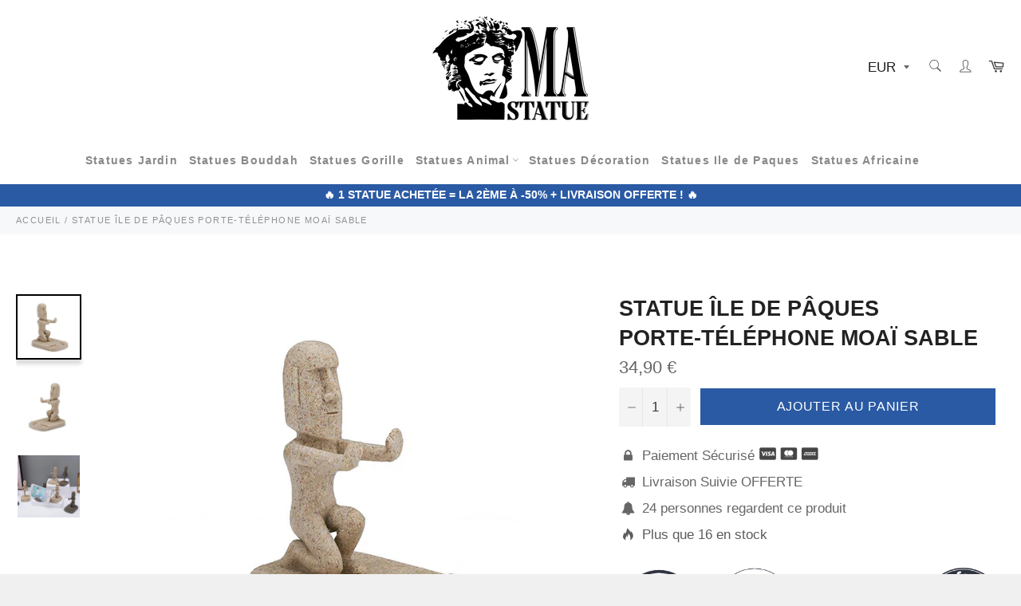

--- FILE ---
content_type: text/html; charset=utf-8
request_url: https://www.mastatue.com/products/statue-ile-de-paques-porte-telephone-moai-sable
body_size: 40169
content:

<!doctype html><html class="no-js" lang="fr"><head> <meta name="google-site-verification" content="fuMS4-GI5LCXVx1Fp8lbintd8uvvOAL7R833I3MSLUE" /><meta charset="utf-8"> <meta http-equiv="X-UA-Compatible" content="IE=edge,chrome=1"> <meta name="viewport" content="width=device-width,initial-scale=1"> <meta name="theme-color" content="#ffffff"> <link rel="shortcut icon" href="//www.mastatue.com/cdn/shop/files/LOGO_MA_STATUE-02_32x32.png?v=1646631523" type="image/png"><link rel="canonical" href="https://www.mastatue.com/products/statue-ile-de-paques-porte-telephone-moai-sable"> <title> Statue Île de Pâques Porte-Téléphone Moaï Sable | Ma Statue France </title><!-- Avada Boost Sales Script --> <script>const AVADA_ENHANCEMENTS = {};AVADA_ENHANCEMENTS.contentProtection = false;AVADA_ENHANCEMENTS.hideCheckoutButon = false;AVADA_ENHANCEMENTS.cartSticky = false;AVADA_ENHANCEMENTS.multiplePixelStatus = false;AVADA_ENHANCEMENTS.inactiveStatus = false;AVADA_ENHANCEMENTS.cartButtonAnimationStatus = false;AVADA_ENHANCEMENTS.whatsappStatus = false;AVADA_ENHANCEMENTS.messengerStatus = false;AVADA_ENHANCEMENTS.livechatStatus = false; </script> <script>const AVADA_CDT = {};AVADA_CDT.products = [];AVADA_CDT.template = "product";AVADA_CDT.collections = []; AVADA_CDT.collections.push("400489906406");const AVADA_INVQTY = {}; AVADA_INVQTY[43531232084198] = 300;AVADA_CDT.cartitem = 0;AVADA_CDT.moneyformat = `<span class=money>{{amount_with_comma_separator}} €</span>`;AVADA_CDT.cartTotalPrice = 0;AVADA_CDT.selected_variant_id = 43531232084198;AVADA_CDT.product = {"id": 8057193758950,"title": "Statue Île de Pâques \u003cbr\/\u003e Porte-Téléphone Moaï Sable","handle": "statue-ile-de-paques-porte-telephone-moai-sable","vendor": "Ma Statue France","type": "0","tags": ["Classe","Cool","Design","Moaï","Originale"],"price": 3490,"price_min": 3490,"price_max": 3490,"available": true,"price_varies": false,"compare_at_price": 1259,"compare_at_price_min": 1259,"compare_at_price_max": 1259,"compare_at_price_varies": false,"variants": [{"id":43531232084198,"title":"Default Title","option1":"Default Title","option2":null,"option3":null,"sku":"14:200004889#Phone holder 7","requires_shipping":true,"taxable":false,"featured_image":null,"available":true,"name":"Statue Île de Pâques \u003cbr\/\u003e Porte-Téléphone Moaï Sable","public_title":null,"options":["Default Title"],"price":3490,"weight":0,"compare_at_price":1259,"inventory_management":"shopify","barcode":"","requires_selling_plan":false,"selling_plan_allocations":[]}],"featured_image": "\/\/www.mastatue.com\/cdn\/shop\/products\/StatuedecoMoai_83a27551-411f-41be-8cf1-fccdee4f54ee.jpg?v=1668529944","images": ["\/\/www.mastatue.com\/cdn\/shop\/products\/StatuedecoMoai_83a27551-411f-41be-8cf1-fccdee4f54ee.jpg?v=1668529944","\/\/www.mastatue.com\/cdn\/shop\/products\/StatueMoaidecorationmoderne.jpg?v=1668529944","\/\/www.mastatue.com\/cdn\/shop\/products\/Statueiledepaquesportetelephone.jpg?v=1668529944"]};window.AVADA_BADGES = window.AVADA_BADGES || {};window.AVADA_BADGES = [{"badgeEffect":"","showBadgeBorder":false,"badgePageType":"product","headerText":"Secure Checkout With","badgeBorderRadius":3,"collectionPageInlinePosition":"after","description":"Increase a sense of urgency and boost conversation rate on each product page. ","badgeStyle":"color","badgeList":["https:\/\/cdn1.avada.io\/boost-sales\/visa.svg","https:\/\/cdn1.avada.io\/boost-sales\/mastercard.svg","https:\/\/cdn1.avada.io\/boost-sales\/americanexpress.svg","https:\/\/cdn1.avada.io\/boost-sales\/discover.svg","https:\/\/cdn1.avada.io\/boost-sales\/paypal.svg","https:\/\/cdn1.avada.io\/boost-sales\/applepay.svg","https:\/\/cdn1.avada.io\/boost-sales\/googlepay.svg"],"cartInlinePosition":"after","isSetCustomWidthMobile":false,"homePageInlinePosition":"after","createdAt":"2024-03-05T13:55:54.278Z","badgeWidth":"full-width","showHeaderText":true,"showBadges":true,"customWidthSize":450,"cartPosition":"","shopDomain":"ma-statue-france.myshopify.com","shopId":"8mvcmq3BaSazhdAE9S7T","inlinePosition":"after","badgeBorderColor":"#e1e1e1","headingSize":16,"badgeCustomSize":70,"badgesSmartSelector":false,"headingColor":"#232323","textAlign":"avada-align-center","badgeSize":"small","priority":"0","collectionPagePosition":"","customWidthSizeInMobile":450,"name":"Product Pages","position":"","homePagePosition":"","status":true,"font":"default","removeBranding":true,"id":"ExLEuOzlqSNFReIUBJp4"}];window.AVADA_GENERAL_SETTINGS = window.AVADA_GENERAL_SETTINGS || {};window.AVADA_GENERAL_SETTINGS = null;window.AVADA_COUNDOWNS = window.AVADA_COUNDOWNS || {};window.AVADA_COUNDOWNS = [{},{},{"id":"21GHMEcn2GMwTwmpxAyb","categoryNumbWidth":30,"numbWidth":60,"countdownSmartSelector":false,"collectionPageInlinePosition":"after","stockTextSize":16,"daysText":"Days","countdownEndAction":"HIDE_COUNTDOWN","secondsText":"Seconds","saleCustomSeconds":"59","createdAt":"2024-03-05T13:55:54.169Z","txtDatePos":"txt_outside_box","numbHeight":60,"txtDateSize":16,"shopId":"8mvcmq3BaSazhdAE9S7T","inlinePosition":"after","headingSize":30,"categoryTxtDateSize":8,"textAlign":"text-center","displayLayout":"square-countdown","categoryNumberSize":14,"priority":"0","displayType":"ALL_PRODUCT","numbBorderColor":"#cccccc","productIds":[],"collectionPagePosition":"","name":"Product Pages","numbBorderWidth":1,"manualDisplayPlacement":"after","position":"form[action='\/cart\/add']","showCountdownTimer":true,"conditions":{"type":"ALL","conditions":[{"type":"TITLE","operation":"CONTAINS","value":""}]},"timeUnits":"unit-dhms","status":true,"manualDisplayPosition":"form[action='\/cart\/add']","stockTextBefore":"Only {{stock_qty}} left in stock. Hurry up 🔥","saleCustomMinutes":"10","categoryUseDefaultSize":true,"description":"Increase urgency and boost conversions for each product page.","saleDateType":"date-custom","numbBgColor":"#ffffff","txtDateColor":"#122234","numbColor":"#122234","minutesText":"Minutes","showInventoryCountdown":true,"numbBorderRadius":0,"shopDomain":"ma-statue-france.myshopify.com","countdownTextBottom":"","productExcludeIds":[],"headingColor":"#0985C5","stockType":"real_stock","linkText":"Hurry! sale ends in","saleCustomHours":"00","hoursText":"Hours","categoryTxtDatePos":"txt_outside_box","useDefaultSize":true,"stockTextColor":"#122234","categoryNumbHeight":30,"saleCustomDays":"00","removeBranding":true}];window.AVADA_STOCK_COUNTDOWNS = window.AVADA_STOCK_COUNTDOWNS || {};window.AVADA_STOCK_COUNTDOWNS = {};window.AVADA_COUNDOWNS_V2 = window.AVADA_COUNDOWNS_V2 || {};window.AVADA_COUNDOWNS_V2 = [{"id":"mRH93V8I8PYMWTLWPjBX","isSpecificTimeZone":false,"classes":["Avada-CDTV2__Display--block"],"specificCollectionIds":[],"timeType":"date_sale_to","preset":"berlin","whenTimeReached":"hide_block","daysText":"Days","minutesCustom":1,"secondsCustom":1,"secondsText":"Seconds","minutesText":"Minutes","hoursCustom":1,"conditionToShow":"allProduct","startTime":"2024-03-05T14:56","shopId":"8mvcmq3BaSazhdAE9S7T","daysCustom":1,"image":"\/92271a0219fe359f483650aae4500330.png","widgetId":"AVADA-DHVUF7XTNVRE","timeZone":"Etc\/GMT+12","isFirstSave":true,"nfc":true,"bgNumberColor":"","isCanChangeBgNumberColor":false,"designSetting":[{"path":"designSetting.0","components":[],"name":"Heading","style":{"path":"designSetting.0.style","color":"#202223"},"label":"10% de réduction avec le code DECO24 ","type":"heading"},{"path":"designSetting.1","components":[{"path":"designSetting.1.components.0","components":[{"path":"designSetting.1.components.0.components.0","identification":"dayValue","unitLabel":"","classes":[""],"name":"CD Item Value","style":{"border":"0.3rem solid #CCCCCC","padding":"2rem","path":"designSetting.1.components.0.components.0.style","color":"#202223","borderRadius":"50%","fontWeight":"500"},"label":"","type":"countdownItemValue"},{"path":"designSetting.1.components.0.components.1","identification":"dayLabel","classes":["Avada-CDTV2__PositionLabel--bottom"],"name":"CD Item Label","style":{"padding":"2rem","path":"designSetting.1.components.0.components.1.style","color":"#202223","position":"absolute"},"type":"countdownItemLabel"}],"identification":"Day","name":"Item Container","style":{"padding":"0.5rem 0.1rem","path":"designSetting.1.components.0.style"},"label":"Jours","type":"itemContainer","value":"04"},{"path":"designSetting.1.components.1","components":[{"path":"designSetting.1.components.1.components.0","identification":"hourValue","unitLabel":"","classes":[""],"name":"CD Item Value","style":{"border":"0.3rem solid #CCCCCC","padding":"2rem","path":"designSetting.1.components.1.components.0.style","color":"#202223","borderRadius":"50%","fontWeight":"500"},"label":"","type":"countdownItemValue"},{"path":"designSetting.1.components.1.components.1","identification":"hourLabel","classes":["Avada-CDTV2__PositionLabel--bottom"],"name":"CD Item Label","style":{"padding":"2rem","path":"designSetting.1.components.1.components.1.style","color":"#202223","position":"absolute"},"type":"countdownItemLabel"}],"identification":"Hour","name":"Item Container","style":{"padding":"0.5rem 0.1rem","path":"designSetting.1.components.1.style"},"label":"Heures","type":"itemContainer","value":"23"},{"path":"designSetting.1.components.2","components":[{"path":"designSetting.1.components.2.components.0","identification":"minuteValue","unitLabel":"","classes":[""],"name":"CD Item Value","style":{"border":"0.3rem solid #CCCCCC","padding":"2rem","path":"designSetting.1.components.2.components.0.style","color":"#202223","borderRadius":"50%","fontWeight":"500"},"label":"","type":"countdownItemValue"},{"path":"designSetting.1.components.2.components.1","identification":"minuteLabel","classes":["Avada-CDTV2__PositionLabel--bottom"],"name":"CD Item Label","style":{"padding":"2rem","path":"designSetting.1.components.2.components.1.style","color":"#202223","position":"absolute"},"type":"countdownItemLabel"}],"identification":"Minute","name":"Item Container","style":{"padding":"0.5rem 0.1rem","path":"designSetting.1.components.2.style"},"label":"Minutes","type":"itemContainer","value":"58"},{"path":"designSetting.1.components.3","components":[{"path":"designSetting.1.components.3.components.0","identification":"secondValue","unitLabel":"","classes":[""],"name":"CD Item Value","style":{"border":"0.3rem solid #CCCCCC","padding":"2rem","path":"designSetting.1.components.3.components.0.style","color":"#202223","borderRadius":"50%","fontWeight":"500"},"label":"","type":"countdownItemValue"},{"path":"designSetting.1.components.3.components.1","identification":"secondLabel","classes":["Avada-CDTV2__PositionLabel--bottom"],"name":"CD Item Label","style":{"padding":"2rem","path":"designSetting.1.components.3.components.1.style","color":"#202223","position":"absolute"},"type":"countdownItemLabel"}],"identification":"Second","name":"Item Container","style":{"padding":"0.5rem 0.1rem","path":"designSetting.1.components.3.style"},"label":"Secondes","type":"itemContainer","value":"13"}],"name":"Countdown","label":"","type":"countdown"}],"hoursText":"Hours","size":"medium","name":"Countdown Timer 05\/03\/24","pageShowCountdown":"product","endTime":"2024-03-10T14:57","presetType":"light","status":true,"createdAt":"2024-03-05T13:59:21.933Z","updatedAt":"2024-03-05T13:59:21.933Z"}];window.AVADA_BADGES_V2 = window.AVADA_BADGES_V2 || {};window.AVADA_BADGES_V2 = [];window.AVADA_INACTIVE_TAB = window.AVADA_INACTIVE_TAB || {};window.AVADA_INACTIVE_TAB = null;window.AVADA_LIVECHAT = window.AVADA_LIVECHAT || {};window.AVADA_LIVECHAT = null;window.AVADA_STICKY_ATC = window.AVADA_STICKY_ATC || {};window.AVADA_STICKY_ATC = null;window.AVADA_ATC_ANIMATION = window.AVADA_ATC_ANIMATION || {};window.AVADA_ATC_ANIMATION = null;window.AVADA_SP = window.AVADA_SP || {};window.AVADA_SP = {"shop":"8mvcmq3BaSazhdAE9S7T","configuration":{"position":"bottom-left","hide_time_ago":false,"smart_hide":false,"smart_hide_time":3,"smart_hide_unit":"days","truncate_product_name":true,"display_duration":5,"first_delay":10,"pops_interval":10,"max_pops_display":20,"show_mobile":true,"mobile_position":"bottom","animation":"fadeInUp","out_animation":"fadeOutDown","with_sound":false,"display_order":"order","only_product_viewing":false,"notice_continuously":false,"custom_css":"","replay":true,"included_urls":"","excluded_urls":"","excluded_product_type":"","countries_all":true,"countries":[],"allow_show":"all","hide_close":true,"close_time":1,"close_time_unit":"days","support_rtl":false},"notifications":{"B0FKb8hV9RPquyoPENr7":{"settings":{"heading_text":"{{first_name}} in {{city}}, {{country}}","heading_font_weight":500,"heading_font_size":12,"content_text":"Purchased {{product_name}}","content_font_weight":800,"content_font_size":13,"background_image":"","background_color":"#FFF","heading_color":"#111","text_color":"#142A47","time_color":"#234342","with_border":false,"border_color":"#333333","border_width":1,"border_radius":20,"image_border_radius":20,"heading_decoration":null,"hover_product_decoration":null,"hover_product_color":"#122234","with_box_shadow":true,"font":"Raleway","language_code":"en","with_static_map":false,"use_dynamic_names":false,"dynamic_names":"","use_flag":false,"popup_custom_link":"","popup_custom_image":"","display_type":"popup","use_counter":false,"counter_color":"#0b4697","counter_unit_color":"#0b4697","counter_unit_plural":"views","counter_unit_single":"view","truncate_product_name":false,"allow_show":"all","included_urls":"","excluded_urls":""},"type":"order","items":[],"source":"shopify\/order"}},"removeBranding":true};window.AVADA_SP_V2 = window.AVADA_SP_V2 || {};window.AVADA_SP_V2 = [];window.AVADA_SETTING_SP_V2 = window.AVADA_SETTING_SP_V2 || {};window.AVADA_SETTING_SP_V2 = {"show_mobile":true,"countries_all":true,"display_order":"order","hide_time_ago":false,"max_pops_display":30,"first_delay":4,"custom_css":"","notice_continuously":false,"orderItems":[{"date":"2024-03-05T13:31:34.000Z","country":"France","city":"Villemomble","shipping_first_name":"Sofian","product_image":"https:\/\/cdn.shopify.com\/s\/files\/1\/0631\/1401\/9046\/products\/Statueillusiond_optiquesalon.jpg?v=1648668192","shipping_city":"Villemomble","type":"order","product_name":"Statue Décoration \u003cbr\/\u003e Illusion Café Noir","product_id":7713049084134,"product_handle":"statue-decoration-illusion-cafe-noir","first_name":"Sofian","shipping_country":"France","product_link":"https:\/\/ma-statue-france.myshopify.com\/products\/statue-decoration-illusion-cafe-noir"},{"date":"2024-02-24T17:42:17.000Z","country":"France","city":"CLICHY","shipping_first_name":"HELENE","product_image":"https:\/\/cdn.shopify.com\/s\/files\/1\/0631\/1401\/9046\/products\/Statuechienenbois.jpg?v=1674126180","shipping_city":"CLICHY","type":"order","product_name":"Statue Chien \u003cbr\/\u003een Bois Foncé","product_id":8114117411046,"product_handle":"statue-chien-en-bois-fonce","first_name":"HELENE","shipping_country":"France","product_link":"https:\/\/ma-statue-france.myshopify.com\/products\/statue-chien-en-bois-fonce"},{"date":"2024-02-17T17:31:58.000Z","country":"France","city":"80440 - HAILLES","shipping_first_name":"SOPHIE","product_image":"https:\/\/cdn.shopify.com\/s\/files\/1\/0631\/1401\/9046\/products\/Statuedecorationafriquezebre.jpg?v=1670403950","shipping_city":"80440 - HAILLES","type":"order","product_name":"Statue Africaine \u003cbr\/\u003e Zèbre d'Afrique","product_id":8076913213670,"product_handle":"statue-africaine-zebre-dafrique","first_name":"SOPHIE","shipping_country":"France","product_link":"https:\/\/ma-statue-france.myshopify.com\/products\/statue-africaine-zebre-dafrique"},{"date":"2024-02-09T09:32:52.000Z","country":"France","city":"Marseille","shipping_first_name":"Laurence","product_image":"https:\/\/cdn.shopify.com\/s\/files\/1\/0631\/1401\/9046\/files\/statueballondechienballonorange.jpg?v=1698528678","shipping_city":"Marseille","type":"order","product_name":"Statue Chien \u003cbr\/\u003e Ballon Mat Orange","product_id":8581868519772,"product_handle":"statue-chien-ballon-mat-orange","first_name":"Laurence","shipping_country":"France","product_link":"https:\/\/ma-statue-france.myshopify.com\/products\/statue-chien-ballon-mat-orange"},{"date":"2024-01-18T15:12:43.000Z","country":"France","city":"CHASSIEU","shipping_first_name":"Kevin","product_image":"https:\/\/cdn.shopify.com\/s\/files\/1\/0631\/1401\/9046\/products\/GorilleStatuebarilbleu.jpg?v=1652712331","shipping_city":"CHASSIEU","type":"order","product_name":"Statue Gorille \u003cbr\/\u003e Baril Bleu","product_id":7785479635174,"product_handle":"statue-gorille-baril-bleu","first_name":"Kevin","shipping_country":"France","product_link":"https:\/\/ma-statue-france.myshopify.com\/products\/statue-gorille-baril-bleu"}],"hide_close":true,"createdAt":"2024-03-05T13:55:54.067Z","excluded_product_type":"","display_duration":4,"support_rtl":false,"only_product_viewing":false,"shopId":"8mvcmq3BaSazhdAE9S7T","close_time_unit":"days","out_animation":"fadeOutDown","included_urls":"","pops_interval":4,"countries":[],"replay":true,"close_time":1,"smart_hide_unit":"hours","mobile_position":"bottom","smart_hide":false,"animation":"fadeInUp","smart_hide_time":4,"truncate_product_name":true,"excluded_urls":"","allow_show":"all","position":"bottom-left","with_sound":false,"font":"Raleway","id":"4M9HIqxxMMJMByKgZq5Y"};window.AVADA_BS_EMBED = window.AVADA_BS_EMBED || {};window.AVADA_BS_EMBED.isSupportThemeOS = falsewindow.AVADA_BS_EMBED.dupTrustBadge = falsewindow.AVADA_BS_VERSION = window.AVADA_BS_VERSION || {};window.AVADA_BS_VERSION = { BSVersion : 'AVADA-BS-1.0.3'}window.AVADA_BS_FSB = window.AVADA_BS_FSB || {};window.AVADA_BS_FSB = { bars: [], cart: 0, compatible: {langify: '' }};window.AVADA_BADGE_CART_DRAWER = window.AVADA_BADGE_CART_DRAWER || {};window.AVADA_BADGE_CART_DRAWER = {id : 'null'}; </script><!-- /Avada Boost Sales Script --> <meta name="description" content="Vivez dans un univers magnifique tous les jours avec l&#39;excellente Statue Île de Pâques Porte-Téléphone Moaï Sable. Se marie dans une ambiance moderne."><!-- /snippets/social-meta-tags.liquid --><meta property="og:site_name" content="Ma Statue France"><meta property="og:url" content="https://www.mastatue.com/products/statue-ile-de-paques-porte-telephone-moai-sable"><meta property="og:title" content="Statue Île de Pâques Porte-Téléphone Moaï Sable"><meta property="og:type" content="product"><meta property="og:description" content="Vivez dans un univers magnifique tous les jours avec l&#39;excellente Statue Île de Pâques Porte-Téléphone Moaï Sable. Se marie dans une ambiance moderne."> <meta property="og:price:amount" content="34,90"> <meta property="og:price:currency" content="EUR"><meta property="og:image" content="http://www.mastatue.com/cdn/shop/products/StatuedecoMoai_83a27551-411f-41be-8cf1-fccdee4f54ee_1200x1200.jpg?v=1668529944"><meta property="og:image" content="http://www.mastatue.com/cdn/shop/products/StatueMoaidecorationmoderne_1200x1200.jpg?v=1668529944"><meta property="og:image" content="http://www.mastatue.com/cdn/shop/products/Statueiledepaquesportetelephone_1200x1200.jpg?v=1668529944"><meta property="og:image:secure_url" content="https://www.mastatue.com/cdn/shop/products/StatuedecoMoai_83a27551-411f-41be-8cf1-fccdee4f54ee_1200x1200.jpg?v=1668529944"><meta property="og:image:secure_url" content="https://www.mastatue.com/cdn/shop/products/StatueMoaidecorationmoderne_1200x1200.jpg?v=1668529944"><meta property="og:image:secure_url" content="https://www.mastatue.com/cdn/shop/products/Statueiledepaquesportetelephone_1200x1200.jpg?v=1668529944"> <meta name="twitter:site" content="@https://twitter.com"><meta name="twitter:card" content="summary_large_image"><meta name="twitter:title" content="Statue Île de Pâques Porte-Téléphone Moaï Sable"><meta name="twitter:description" content="Vivez dans un univers magnifique tous les jours avec l&#39;excellente Statue Île de Pâques Porte-Téléphone Moaï Sable. Se marie dans une ambiance moderne."> <script>document.documentElement.className = document.documentElement.className.replace('no-js', 'js');</script>  <link rel="stylesheet preload" href="//www.mastatue.com/cdn/shop/t/2/assets/theme.scss.css?v=38725097580725226641759332974" as="style" onload="this.onload=null;this.rel='stylesheet'"><script>window.theme = window.theme || {};theme.strings = { stockAvailable: "1 restant", addToCart: "Ajouter au panier", soldOut: "Épuisé", unavailable: "Non disponible", noStockAvailable: "L\u0026#39;article n\u0026#39;a pu être ajouté à votre panier car il n\u0026#39;y en a pas assez en stock.", willNotShipUntil: "Sera expédié après [date]", willBeInStockAfter: "Sera en stock à compter de [date]", totalCartDiscount: "Vous économisez [savings]", addressError: "Vous ne trouvez pas cette adresse", addressNoResults: "Aucun résultat pour cette adresse", addressQueryLimit: "Vous avez dépassé la limite de Google utilisation de l'API. Envisager la mise à niveau à un \u003ca href=\"https:\/\/developers.google.com\/maps\/premium\/usage-limits\"\u003erégime spécial\u003c\/a\u003e.", authError: "Il y avait un problème authentifier votre compte Google Maps API.", slideNumber: "Faire glisser [slide_number], en cours"};var themeInfo = 'ma-statue-france.myshopify.com'; </script> <script> window.theme = window.theme || {}; theme.moneyFormat = "\u003cspan class=money\u003e{{amount_with_comma_separator}} €\u003c\/span\u003e";</script> <script>window.performance && window.performance.mark && window.performance.mark('shopify.content_for_header.start');</script><meta name="google-site-verification" content="fuMS4-GI5LCXVx1Fp8lbintd8uvvOAL7R833I3MSLUE"><meta id="shopify-digital-wallet" name="shopify-digital-wallet" content="/63114019046/digital_wallets/dialog"><meta name="shopify-checkout-api-token" content="fa4a456a81cd3b079b149338ada57f12"><link rel="alternate" type="application/json+oembed" href="https://www.mastatue.com/products/statue-ile-de-paques-porte-telephone-moai-sable.oembed"><script async="async" src="/checkouts/internal/preloads.js?locale=fr-FR"></script><link rel="preconnect" href="https://shop.app" crossorigin="anonymous"><script async="async" src="https://shop.app/checkouts/internal/preloads.js?locale=fr-FR&shop_id=63114019046" crossorigin="anonymous"></script><script id="apple-pay-shop-capabilities" type="application/json">{"shopId":63114019046,"countryCode":"FR","currencyCode":"EUR","merchantCapabilities":["supports3DS"],"merchantId":"gid:\/\/shopify\/Shop\/63114019046","merchantName":"Ma Statue France","requiredBillingContactFields":["postalAddress","email"],"requiredShippingContactFields":["postalAddress","email"],"shippingType":"shipping","supportedNetworks":["visa","masterCard","amex","maestro"],"total":{"type":"pending","label":"Ma Statue France","amount":"1.00"},"shopifyPaymentsEnabled":true,"supportsSubscriptions":true}</script><script id="shopify-features" type="application/json">{"accessToken":"fa4a456a81cd3b079b149338ada57f12","betas":["rich-media-storefront-analytics"],"domain":"www.mastatue.com","predictiveSearch":true,"shopId":63114019046,"locale":"fr"}</script><script>var Shopify = Shopify || {};Shopify.shop = "ma-statue-france.myshopify.com";Shopify.locale = "fr";Shopify.currency = {"active":"EUR","rate":"1.0"};Shopify.country = "FR";Shopify.theme = {"name":"Billionaire-theme-seo","id":131302850790,"schema_name":"Billionaire Theme","schema_version":"3.4","theme_store_id":null,"role":"main"};Shopify.theme.handle = "null";Shopify.theme.style = {"id":null,"handle":null};Shopify.cdnHost = "www.mastatue.com/cdn";Shopify.routes = Shopify.routes || {};Shopify.routes.root = "/";</script><script type="module">!function(o){(o.Shopify=o.Shopify||{}).modules=!0}(window);</script><script>!function(o){function n(){var o=[];function n(){o.push(Array.prototype.slice.apply(arguments))}return n.q=o,n}var t=o.Shopify=o.Shopify||{};t.loadFeatures=n(),t.autoloadFeatures=n()}(window);</script><script> window.ShopifyPay = window.ShopifyPay || {}; window.ShopifyPay.apiHost = "shop.app\/pay"; window.ShopifyPay.redirectState = null;</script><script id="shop-js-analytics" type="application/json">{"pageType":"product"}</script><script defer="defer" async type="module" src="//www.mastatue.com/cdn/shopifycloud/shop-js/modules/v2/client.init-shop-cart-sync_DyYWCJny.fr.esm.js"></script><script defer="defer" async type="module" src="//www.mastatue.com/cdn/shopifycloud/shop-js/modules/v2/chunk.common_BDBm0ZZC.esm.js"></script><script type="module"> await import("//www.mastatue.com/cdn/shopifycloud/shop-js/modules/v2/client.init-shop-cart-sync_DyYWCJny.fr.esm.js");await import("//www.mastatue.com/cdn/shopifycloud/shop-js/modules/v2/chunk.common_BDBm0ZZC.esm.js"); window.Shopify.SignInWithShop?.initShopCartSync?.({"fedCMEnabled":true,"windoidEnabled":true});</script><script> window.Shopify = window.Shopify || {}; if (!window.Shopify.featureAssets) window.Shopify.featureAssets = {}; window.Shopify.featureAssets['shop-js'] = {"shop-cart-sync":["modules/v2/client.shop-cart-sync_B_Bw5PRo.fr.esm.js","modules/v2/chunk.common_BDBm0ZZC.esm.js"],"init-fed-cm":["modules/v2/client.init-fed-cm_-pdRnAOg.fr.esm.js","modules/v2/chunk.common_BDBm0ZZC.esm.js"],"init-windoid":["modules/v2/client.init-windoid_DnYlFG1h.fr.esm.js","modules/v2/chunk.common_BDBm0ZZC.esm.js"],"init-shop-email-lookup-coordinator":["modules/v2/client.init-shop-email-lookup-coordinator_BCzilhpw.fr.esm.js","modules/v2/chunk.common_BDBm0ZZC.esm.js"],"shop-cash-offers":["modules/v2/client.shop-cash-offers_C5kHJTSN.fr.esm.js","modules/v2/chunk.common_BDBm0ZZC.esm.js","modules/v2/chunk.modal_CtqKD1z8.esm.js"],"shop-button":["modules/v2/client.shop-button_mcpRJFuh.fr.esm.js","modules/v2/chunk.common_BDBm0ZZC.esm.js"],"shop-toast-manager":["modules/v2/client.shop-toast-manager_C_QXj6h0.fr.esm.js","modules/v2/chunk.common_BDBm0ZZC.esm.js"],"avatar":["modules/v2/client.avatar_BTnouDA3.fr.esm.js"],"pay-button":["modules/v2/client.pay-button_DsS5m06H.fr.esm.js","modules/v2/chunk.common_BDBm0ZZC.esm.js"],"init-shop-cart-sync":["modules/v2/client.init-shop-cart-sync_DyYWCJny.fr.esm.js","modules/v2/chunk.common_BDBm0ZZC.esm.js"],"shop-login-button":["modules/v2/client.shop-login-button_BEQFZ84Y.fr.esm.js","modules/v2/chunk.common_BDBm0ZZC.esm.js","modules/v2/chunk.modal_CtqKD1z8.esm.js"],"init-customer-accounts-sign-up":["modules/v2/client.init-customer-accounts-sign-up_QowAcxX2.fr.esm.js","modules/v2/client.shop-login-button_BEQFZ84Y.fr.esm.js","modules/v2/chunk.common_BDBm0ZZC.esm.js","modules/v2/chunk.modal_CtqKD1z8.esm.js"],"init-shop-for-new-customer-accounts":["modules/v2/client.init-shop-for-new-customer-accounts_BFJXT-UG.fr.esm.js","modules/v2/client.shop-login-button_BEQFZ84Y.fr.esm.js","modules/v2/chunk.common_BDBm0ZZC.esm.js","modules/v2/chunk.modal_CtqKD1z8.esm.js"],"init-customer-accounts":["modules/v2/client.init-customer-accounts_BBfGV8Xt.fr.esm.js","modules/v2/client.shop-login-button_BEQFZ84Y.fr.esm.js","modules/v2/chunk.common_BDBm0ZZC.esm.js","modules/v2/chunk.modal_CtqKD1z8.esm.js"],"shop-follow-button":["modules/v2/client.shop-follow-button_9fzI0NJX.fr.esm.js","modules/v2/chunk.common_BDBm0ZZC.esm.js","modules/v2/chunk.modal_CtqKD1z8.esm.js"],"checkout-modal":["modules/v2/client.checkout-modal_DHwrZ6kr.fr.esm.js","modules/v2/chunk.common_BDBm0ZZC.esm.js","modules/v2/chunk.modal_CtqKD1z8.esm.js"],"lead-capture":["modules/v2/client.lead-capture_D3unuPP3.fr.esm.js","modules/v2/chunk.common_BDBm0ZZC.esm.js","modules/v2/chunk.modal_CtqKD1z8.esm.js"],"shop-login":["modules/v2/client.shop-login_C8y8Opox.fr.esm.js","modules/v2/chunk.common_BDBm0ZZC.esm.js","modules/v2/chunk.modal_CtqKD1z8.esm.js"],"payment-terms":["modules/v2/client.payment-terms_DoIedF_y.fr.esm.js","modules/v2/chunk.common_BDBm0ZZC.esm.js","modules/v2/chunk.modal_CtqKD1z8.esm.js"]};</script><script>(function() { var isLoaded = false; function asyncLoad() {if (isLoaded) return;isLoaded = true;var urls = ["https:\/\/cdn.ryviu.com\/v\/static\/js\/app.js?n=1\u0026shop=ma-statue-france.myshopify.com","https:\/\/icons.good-apps.co\/storage\/js\/goodhl_product_icons-ma-statue-france.myshopify.com.js?ver=32\u0026shop=ma-statue-france.myshopify.com"];for (var i = 0; i < urls.length; i++) { var s = document.createElement('script'); s.type = 'text/javascript'; s.async = true; s.src = urls[i]; var x = document.getElementsByTagName('script')[0]; x.parentNode.insertBefore(s, x);} }; if(window.attachEvent) {window.attachEvent('onload', asyncLoad); } else {window.addEventListener('load', asyncLoad, false); }})();</script><script id="__st">var __st={"a":63114019046,"offset":3600,"reqid":"76962423-7265-49e2-a48b-b4e92bbb3b71-1768936021","pageurl":"www.mastatue.com\/products\/statue-ile-de-paques-porte-telephone-moai-sable","u":"2ca2d71c342f","p":"product","rtyp":"product","rid":8057193758950};</script><script>window.ShopifyPaypalV4VisibilityTracking = true;</script><script id="captcha-bootstrap">!function(){'use strict';const t='contact',e='account',n='new_comment',o=[[t,t],['blogs',n],['comments',n],[t,'customer']],c=[[e,'customer_login'],[e,'guest_login'],[e,'recover_customer_password'],[e,'create_customer']],r=t=>t.map((([t,e])=>`form[action*='/${t}']:not([data-nocaptcha='true']) input[name='form_type'][value='${e}']`)).join(','),a=t=>()=>t?[...document.querySelectorAll(t)].map((t=>t.form)):[];function s(){const t=[...o],e=r(t);return a(e)}const i='password',u='form_key',d=['recaptcha-v3-token','g-recaptcha-response','h-captcha-response',i],f=()=>{try{return window.sessionStorage}catch{return}},m='__shopify_v',_=t=>t.elements[u];function p(t,e,n=!1){try{const o=window.sessionStorage,c=JSON.parse(o.getItem(e)),{data:r}=function(t){const{data:e,action:n}=t;return t[m]||n?{data:e,action:n}:{data:t,action:n}}(c);for(const[e,n]of Object.entries(r))t.elements[e]&&(t.elements[e].value=n);n&&o.removeItem(e)}catch(o){console.error('form repopulation failed',{error:o})}}const l='form_type',E='cptcha';function T(t){t.dataset[E]=!0}const w=window,h=w.document,L='Shopify',v='ce_forms',y='captcha';let A=!1;((t,e)=>{const n=(g='f06e6c50-85a8-45c8-87d0-21a2b65856fe',I='https://cdn.shopify.com/shopifycloud/storefront-forms-hcaptcha/ce_storefront_forms_captcha_hcaptcha.v1.5.2.iife.js',D={infoText:'Protégé par hCaptcha',privacyText:'Confidentialité',termsText:'Conditions'},(t,e,n)=>{const o=w[L][v],c=o.bindForm;if(c)return c(t,g,e,D).then(n);var r;o.q.push([[t,g,e,D],n]),r=I,A||(h.body.append(Object.assign(h.createElement('script'),{id:'captcha-provider',async:!0,src:r})),A=!0)});var g,I,D;w[L]=w[L]||{},w[L][v]=w[L][v]||{},w[L][v].q=[],w[L][y]=w[L][y]||{},w[L][y].protect=function(t,e){n(t,void 0,e),T(t)},Object.freeze(w[L][y]),function(t,e,n,w,h,L){const[v,y,A,g]=function(t,e,n){const i=e?o:[],u=t?c:[],d=[...i,...u],f=r(d),m=r(i),_=r(d.filter((([t,e])=>n.includes(e))));return[a(f),a(m),a(_),s()]}(w,h,L),I=t=>{const e=t.target;return e instanceof HTMLFormElement?e:e&&e.form},D=t=>v().includes(t);t.addEventListener('submit',(t=>{const e=I(t);if(!e)return;const n=D(e)&&!e.dataset.hcaptchaBound&&!e.dataset.recaptchaBound,o=_(e),c=g().includes(e)&&(!o||!o.value);(n||c)&&t.preventDefault(),c&&!n&&(function(t){try{if(!f())return;!function(t){const e=f();if(!e)return;const n=_(t);if(!n)return;const o=n.value;o&&e.removeItem(o)}(t);const e=Array.from(Array(32),(()=>Math.random().toString(36)[2])).join('');!function(t,e){_(t)||t.append(Object.assign(document.createElement('input'),{type:'hidden',name:u})),t.elements[u].value=e}(t,e),function(t,e){const n=f();if(!n)return;const o=[...t.querySelectorAll(`input[type='${i}']`)].map((({name:t})=>t)),c=[...d,...o],r={};for(const[a,s]of new FormData(t).entries())c.includes(a)||(r[a]=s);n.setItem(e,JSON.stringify({[m]:1,action:t.action,data:r}))}(t,e)}catch(e){console.error('failed to persist form',e)}}(e),e.submit())}));const S=(t,e)=>{t&&!t.dataset[E]&&(n(t,e.some((e=>e===t))),T(t))};for(const o of['focusin','change'])t.addEventListener(o,(t=>{const e=I(t);D(e)&&S(e,y())}));const B=e.get('form_key'),M=e.get(l),P=B&&M;t.addEventListener('DOMContentLoaded',(()=>{const t=y();if(P)for(const e of t)e.elements[l].value===M&&p(e,B);[...new Set([...A(),...v().filter((t=>'true'===t.dataset.shopifyCaptcha))])].forEach((e=>S(e,t)))}))}(h,new URLSearchParams(w.location.search),n,t,e,['guest_login'])})(!0,!0)}();</script><script integrity="sha256-4kQ18oKyAcykRKYeNunJcIwy7WH5gtpwJnB7kiuLZ1E=" data-source-attribution="shopify.loadfeatures" defer="defer" src="//www.mastatue.com/cdn/shopifycloud/storefront/assets/storefront/load_feature-a0a9edcb.js" crossorigin="anonymous"></script><script crossorigin="anonymous" defer="defer" src="//www.mastatue.com/cdn/shopifycloud/storefront/assets/shopify_pay/storefront-65b4c6d7.js?v=20250812"></script><script data-source-attribution="shopify.dynamic_checkout.dynamic.init">var Shopify=Shopify||{};Shopify.PaymentButton=Shopify.PaymentButton||{isStorefrontPortableWallets:!0,init:function(){window.Shopify.PaymentButton.init=function(){};var t=document.createElement("script");t.src="https://www.mastatue.com/cdn/shopifycloud/portable-wallets/latest/portable-wallets.fr.js",t.type="module",document.head.appendChild(t)}};</script><script data-source-attribution="shopify.dynamic_checkout.buyer_consent"> function portableWalletsHideBuyerConsent(e){var t=document.getElementById("shopify-buyer-consent"),n=document.getElementById("shopify-subscription-policy-button");t&&n&&(t.classList.add("hidden"),t.setAttribute("aria-hidden","true"),n.removeEventListener("click",e))}function portableWalletsShowBuyerConsent(e){var t=document.getElementById("shopify-buyer-consent"),n=document.getElementById("shopify-subscription-policy-button");t&&n&&(t.classList.remove("hidden"),t.removeAttribute("aria-hidden"),n.addEventListener("click",e))}window.Shopify?.PaymentButton&&(window.Shopify.PaymentButton.hideBuyerConsent=portableWalletsHideBuyerConsent,window.Shopify.PaymentButton.showBuyerConsent=portableWalletsShowBuyerConsent);</script><script data-source-attribution="shopify.dynamic_checkout.cart.bootstrap">document.addEventListener("DOMContentLoaded",(function(){function t(){return document.querySelector("shopify-accelerated-checkout-cart, shopify-accelerated-checkout")}if(t())Shopify.PaymentButton.init();else{new MutationObserver((function(e,n){t()&&(Shopify.PaymentButton.init(),n.disconnect())})).observe(document.body,{childList:!0,subtree:!0})}}));</script><link id="shopify-accelerated-checkout-styles" rel="stylesheet" media="screen" href="https://www.mastatue.com/cdn/shopifycloud/portable-wallets/latest/accelerated-checkout-backwards-compat.css" crossorigin="anonymous">
<style id="shopify-accelerated-checkout-cart">
        #shopify-buyer-consent {
  margin-top: 1em;
  display: inline-block;
  width: 100%;
}

#shopify-buyer-consent.hidden {
  display: none;
}

#shopify-subscription-policy-button {
  background: none;
  border: none;
  padding: 0;
  text-decoration: underline;
  font-size: inherit;
  cursor: pointer;
}

#shopify-subscription-policy-button::before {
  box-shadow: none;
}

      </style>

<script>window.performance && window.performance.mark && window.performance.mark('shopify.content_for_header.end');</script> <link href="//www.mastatue.com/cdn/shop/t/2/assets/scm-product-label.css?v=159128243737525966541695937181" rel="stylesheet" type="text/css" media="all" /><link href="//www.mastatue.com/cdn/shop/t/2/assets/sma-deco-label.css?v=42855292203703361111695937182" rel="stylesheet" type="text/css" media="all" /><script>if ((typeof SECOMAPP) == 'undefined') {var SECOMAPP = {};}if ((typeof SECOMAPP.pl) == 'undefined') {SECOMAPP.pl = {};}</script><script>SECOMAPP.page = 'product';SECOMAPP.pl.product = {id: 8057193758950,published_at: "2022-11-16 21:16:41 +0100",price: 3490, compare_at_price: 1259, tags: ["Classe","Cool","Design","Moaï","Originale"], variants: [ {id: 43531232084198,price: 3490 ,compare_at_price: 1259 ,inventory_quantity: 300 ,inventory_management: 'shopify' ,weight: 0 ,sku: '14:200004889#Phone holder 7' } ],collections: [ 400489906406, ]};</script><script src="//www.mastatue.com/cdn/shop/t/2/assets/scm-product-label.js?v=21504013609930280321695937208" async></script><!--Product-Label script. Don't modify or delete--><script>;(function() {const checkDone = setInterval(function(){if (document.readyState === "complete") {clearInterval(checkDone)setTimeout(function(){if (typeof SECOMAPP !== "undefined" && typeof SECOMAPP.pl !== "undefined") {SECOMAPP.pl.labelCollections(true);}},1000);}}, 1500);let pushState = history.pushState;let replaceState = history.replaceState;history.pushState = function() {pushState.apply(history, arguments);window.dispatchEvent(new Event('pushstate'));window.dispatchEvent(new Event('locationchange'));};history.replaceState = function() {replaceState.apply(history, arguments);window.dispatchEvent(new Event('replacestate'));window.dispatchEvent(new Event('locationchange'));};window.addEventListener('popstate', function() {window.dispatchEvent(new Event('locationchange'))});})();window.addEventListener('locationchange', function(){setTimeout(function(){if (typeof SECOMAPP !== "undefined" && typeof SECOMAPP.pl !== "undefined") {SECOMAPP.pl.labelCollections(true);var queryString = window.location.search;var urlParams = new URLSearchParams(queryString);var variant = urlParams.get('variant');SECOMAPP.pl.showLabel(variant );}},1000);})</script><!--Product-Label script. Don't modify or delete--><script src="https://cdn.shopify.com/extensions/04b3ce78-d13f-4468-a155-0222db3766d4/profy-banner-countdown-timer-115/assets/banner-script-min.js" type="text/javascript" defer="defer"></script>
<link href="https://monorail-edge.shopifysvc.com" rel="dns-prefetch">
<script>(function(){if ("sendBeacon" in navigator && "performance" in window) {try {var session_token_from_headers = performance.getEntriesByType('navigation')[0].serverTiming.find(x => x.name == '_s').description;} catch {var session_token_from_headers = undefined;}var session_cookie_matches = document.cookie.match(/_shopify_s=([^;]*)/);var session_token_from_cookie = session_cookie_matches && session_cookie_matches.length === 2 ? session_cookie_matches[1] : "";var session_token = session_token_from_headers || session_token_from_cookie || "";function handle_abandonment_event(e) {var entries = performance.getEntries().filter(function(entry) {return /monorail-edge.shopifysvc.com/.test(entry.name);});if (!window.abandonment_tracked && entries.length === 0) {window.abandonment_tracked = true;var currentMs = Date.now();var navigation_start = performance.timing.navigationStart;var payload = {shop_id: 63114019046,url: window.location.href,navigation_start,duration: currentMs - navigation_start,session_token,page_type: "product"};window.navigator.sendBeacon("https://monorail-edge.shopifysvc.com/v1/produce", JSON.stringify({schema_id: "online_store_buyer_site_abandonment/1.1",payload: payload,metadata: {event_created_at_ms: currentMs,event_sent_at_ms: currentMs}}));}}window.addEventListener('pagehide', handle_abandonment_event);}}());</script>
<script id="web-pixels-manager-setup">(function e(e,d,r,n,o){if(void 0===o&&(o={}),!Boolean(null===(a=null===(i=window.Shopify)||void 0===i?void 0:i.analytics)||void 0===a?void 0:a.replayQueue)){var i,a;window.Shopify=window.Shopify||{};var t=window.Shopify;t.analytics=t.analytics||{};var s=t.analytics;s.replayQueue=[],s.publish=function(e,d,r){return s.replayQueue.push([e,d,r]),!0};try{self.performance.mark("wpm:start")}catch(e){}var l=function(){var e={modern:/Edge?\/(1{2}[4-9]|1[2-9]\d|[2-9]\d{2}|\d{4,})\.\d+(\.\d+|)|Firefox\/(1{2}[4-9]|1[2-9]\d|[2-9]\d{2}|\d{4,})\.\d+(\.\d+|)|Chrom(ium|e)\/(9{2}|\d{3,})\.\d+(\.\d+|)|(Maci|X1{2}).+ Version\/(15\.\d+|(1[6-9]|[2-9]\d|\d{3,})\.\d+)([,.]\d+|)( \(\w+\)|)( Mobile\/\w+|) Safari\/|Chrome.+OPR\/(9{2}|\d{3,})\.\d+\.\d+|(CPU[ +]OS|iPhone[ +]OS|CPU[ +]iPhone|CPU IPhone OS|CPU iPad OS)[ +]+(15[._]\d+|(1[6-9]|[2-9]\d|\d{3,})[._]\d+)([._]\d+|)|Android:?[ /-](13[3-9]|1[4-9]\d|[2-9]\d{2}|\d{4,})(\.\d+|)(\.\d+|)|Android.+Firefox\/(13[5-9]|1[4-9]\d|[2-9]\d{2}|\d{4,})\.\d+(\.\d+|)|Android.+Chrom(ium|e)\/(13[3-9]|1[4-9]\d|[2-9]\d{2}|\d{4,})\.\d+(\.\d+|)|SamsungBrowser\/([2-9]\d|\d{3,})\.\d+/,legacy:/Edge?\/(1[6-9]|[2-9]\d|\d{3,})\.\d+(\.\d+|)|Firefox\/(5[4-9]|[6-9]\d|\d{3,})\.\d+(\.\d+|)|Chrom(ium|e)\/(5[1-9]|[6-9]\d|\d{3,})\.\d+(\.\d+|)([\d.]+$|.*Safari\/(?![\d.]+ Edge\/[\d.]+$))|(Maci|X1{2}).+ Version\/(10\.\d+|(1[1-9]|[2-9]\d|\d{3,})\.\d+)([,.]\d+|)( \(\w+\)|)( Mobile\/\w+|) Safari\/|Chrome.+OPR\/(3[89]|[4-9]\d|\d{3,})\.\d+\.\d+|(CPU[ +]OS|iPhone[ +]OS|CPU[ +]iPhone|CPU IPhone OS|CPU iPad OS)[ +]+(10[._]\d+|(1[1-9]|[2-9]\d|\d{3,})[._]\d+)([._]\d+|)|Android:?[ /-](13[3-9]|1[4-9]\d|[2-9]\d{2}|\d{4,})(\.\d+|)(\.\d+|)|Mobile Safari.+OPR\/([89]\d|\d{3,})\.\d+\.\d+|Android.+Firefox\/(13[5-9]|1[4-9]\d|[2-9]\d{2}|\d{4,})\.\d+(\.\d+|)|Android.+Chrom(ium|e)\/(13[3-9]|1[4-9]\d|[2-9]\d{2}|\d{4,})\.\d+(\.\d+|)|Android.+(UC? ?Browser|UCWEB|U3)[ /]?(15\.([5-9]|\d{2,})|(1[6-9]|[2-9]\d|\d{3,})\.\d+)\.\d+|SamsungBrowser\/(5\.\d+|([6-9]|\d{2,})\.\d+)|Android.+MQ{2}Browser\/(14(\.(9|\d{2,})|)|(1[5-9]|[2-9]\d|\d{3,})(\.\d+|))(\.\d+|)|K[Aa][Ii]OS\/(3\.\d+|([4-9]|\d{2,})\.\d+)(\.\d+|)/},d=e.modern,r=e.legacy,n=navigator.userAgent;return n.match(d)?"modern":n.match(r)?"legacy":"unknown"}(),u="modern"===l?"modern":"legacy",c=(null!=n?n:{modern:"",legacy:""})[u],f=function(e){return[e.baseUrl,"/wpm","/b",e.hashVersion,"modern"===e.buildTarget?"m":"l",".js"].join("")}({baseUrl:d,hashVersion:r,buildTarget:u}),m=function(e){var d=e.version,r=e.bundleTarget,n=e.surface,o=e.pageUrl,i=e.monorailEndpoint;return{emit:function(e){var a=e.status,t=e.errorMsg,s=(new Date).getTime(),l=JSON.stringify({metadata:{event_sent_at_ms:s},events:[{schema_id:"web_pixels_manager_load/3.1",payload:{version:d,bundle_target:r,page_url:o,status:a,surface:n,error_msg:t},metadata:{event_created_at_ms:s}}]});if(!i)return console&&console.warn&&console.warn("[Web Pixels Manager] No Monorail endpoint provided, skipping logging."),!1;try{return self.navigator.sendBeacon.bind(self.navigator)(i,l)}catch(e){}var u=new XMLHttpRequest;try{return u.open("POST",i,!0),u.setRequestHeader("Content-Type","text/plain"),u.send(l),!0}catch(e){return console&&console.warn&&console.warn("[Web Pixels Manager] Got an unhandled error while logging to Monorail."),!1}}}}({version:r,bundleTarget:l,surface:e.surface,pageUrl:self.location.href,monorailEndpoint:e.monorailEndpoint});try{o.browserTarget=l,function(e){var d=e.src,r=e.async,n=void 0===r||r,o=e.onload,i=e.onerror,a=e.sri,t=e.scriptDataAttributes,s=void 0===t?{}:t,l=document.createElement("script"),u=document.querySelector("head"),c=document.querySelector("body");if(l.async=n,l.src=d,a&&(l.integrity=a,l.crossOrigin="anonymous"),s)for(var f in s)if(Object.prototype.hasOwnProperty.call(s,f))try{l.dataset[f]=s[f]}catch(e){}if(o&&l.addEventListener("load",o),i&&l.addEventListener("error",i),u)u.appendChild(l);else{if(!c)throw new Error("Did not find a head or body element to append the script");c.appendChild(l)}}({src:f,async:!0,onload:function(){if(!function(){var e,d;return Boolean(null===(d=null===(e=window.Shopify)||void 0===e?void 0:e.analytics)||void 0===d?void 0:d.initialized)}()){var d=window.webPixelsManager.init(e)||void 0;if(d){var r=window.Shopify.analytics;r.replayQueue.forEach((function(e){var r=e[0],n=e[1],o=e[2];d.publishCustomEvent(r,n,o)})),r.replayQueue=[],r.publish=d.publishCustomEvent,r.visitor=d.visitor,r.initialized=!0}}},onerror:function(){return m.emit({status:"failed",errorMsg:"".concat(f," has failed to load")})},sri:function(e){var d=/^sha384-[A-Za-z0-9+/=]+$/;return"string"==typeof e&&d.test(e)}(c)?c:"",scriptDataAttributes:o}),m.emit({status:"loading"})}catch(e){m.emit({status:"failed",errorMsg:(null==e?void 0:e.message)||"Unknown error"})}}})({shopId: 63114019046,storefrontBaseUrl: "https://www.mastatue.com",extensionsBaseUrl: "https://extensions.shopifycdn.com/cdn/shopifycloud/web-pixels-manager",monorailEndpoint: "https://monorail-edge.shopifysvc.com/unstable/produce_batch",surface: "storefront-renderer",enabledBetaFlags: ["2dca8a86"],webPixelsConfigList: [{"id":"966689116","configuration":"{\"config\":\"{\\\"pixel_id\\\":\\\"G-HJGG82T16P\\\",\\\"target_country\\\":\\\"FR\\\",\\\"gtag_events\\\":[{\\\"type\\\":\\\"begin_checkout\\\",\\\"action_label\\\":\\\"G-HJGG82T16P\\\"},{\\\"type\\\":\\\"search\\\",\\\"action_label\\\":\\\"G-HJGG82T16P\\\"},{\\\"type\\\":\\\"view_item\\\",\\\"action_label\\\":[\\\"G-HJGG82T16P\\\",\\\"MC-47XHVN9P1C\\\"]},{\\\"type\\\":\\\"purchase\\\",\\\"action_label\\\":[\\\"G-HJGG82T16P\\\",\\\"MC-47XHVN9P1C\\\"]},{\\\"type\\\":\\\"page_view\\\",\\\"action_label\\\":[\\\"G-HJGG82T16P\\\",\\\"MC-47XHVN9P1C\\\"]},{\\\"type\\\":\\\"add_payment_info\\\",\\\"action_label\\\":\\\"G-HJGG82T16P\\\"},{\\\"type\\\":\\\"add_to_cart\\\",\\\"action_label\\\":\\\"G-HJGG82T16P\\\"}],\\\"enable_monitoring_mode\\\":false}\"}","eventPayloadVersion":"v1","runtimeContext":"OPEN","scriptVersion":"b2a88bafab3e21179ed38636efcd8a93","type":"APP","apiClientId":1780363,"privacyPurposes":[],"dataSharingAdjustments":{"protectedCustomerApprovalScopes":["read_customer_address","read_customer_email","read_customer_name","read_customer_personal_data","read_customer_phone"]}},{"id":"187826524","eventPayloadVersion":"v1","runtimeContext":"LAX","scriptVersion":"1","type":"CUSTOM","privacyPurposes":["ANALYTICS"],"name":"Google Analytics tag (migrated)"},{"id":"shopify-app-pixel","configuration":"{}","eventPayloadVersion":"v1","runtimeContext":"STRICT","scriptVersion":"0450","apiClientId":"shopify-pixel","type":"APP","privacyPurposes":["ANALYTICS","MARKETING"]},{"id":"shopify-custom-pixel","eventPayloadVersion":"v1","runtimeContext":"LAX","scriptVersion":"0450","apiClientId":"shopify-pixel","type":"CUSTOM","privacyPurposes":["ANALYTICS","MARKETING"]}],isMerchantRequest: false,initData: {"shop":{"name":"Ma Statue France","paymentSettings":{"currencyCode":"EUR"},"myshopifyDomain":"ma-statue-france.myshopify.com","countryCode":"FR","storefrontUrl":"https:\/\/www.mastatue.com"},"customer":null,"cart":null,"checkout":null,"productVariants":[{"price":{"amount":34.9,"currencyCode":"EUR"},"product":{"title":"Statue Île de Pâques \u003cbr\/\u003e Porte-Téléphone Moaï Sable","vendor":"Ma Statue France","id":"8057193758950","untranslatedTitle":"Statue Île de Pâques \u003cbr\/\u003e Porte-Téléphone Moaï Sable","url":"\/products\/statue-ile-de-paques-porte-telephone-moai-sable","type":"0"},"id":"43531232084198","image":{"src":"\/\/www.mastatue.com\/cdn\/shop\/products\/StatuedecoMoai_83a27551-411f-41be-8cf1-fccdee4f54ee.jpg?v=1668529944"},"sku":"14:200004889#Phone holder 7","title":"Default Title","untranslatedTitle":"Default Title"}],"purchasingCompany":null},},"https://www.mastatue.com/cdn","fcfee988w5aeb613cpc8e4bc33m6693e112",{"modern":"","legacy":""},{"shopId":"63114019046","storefrontBaseUrl":"https:\/\/www.mastatue.com","extensionBaseUrl":"https:\/\/extensions.shopifycdn.com\/cdn\/shopifycloud\/web-pixels-manager","surface":"storefront-renderer","enabledBetaFlags":"[\"2dca8a86\"]","isMerchantRequest":"false","hashVersion":"fcfee988w5aeb613cpc8e4bc33m6693e112","publish":"custom","events":"[[\"page_viewed\",{}],[\"product_viewed\",{\"productVariant\":{\"price\":{\"amount\":34.9,\"currencyCode\":\"EUR\"},\"product\":{\"title\":\"Statue Île de Pâques \u003cbr\/\u003e Porte-Téléphone Moaï Sable\",\"vendor\":\"Ma Statue France\",\"id\":\"8057193758950\",\"untranslatedTitle\":\"Statue Île de Pâques \u003cbr\/\u003e Porte-Téléphone Moaï Sable\",\"url\":\"\/products\/statue-ile-de-paques-porte-telephone-moai-sable\",\"type\":\"0\"},\"id\":\"43531232084198\",\"image\":{\"src\":\"\/\/www.mastatue.com\/cdn\/shop\/products\/StatuedecoMoai_83a27551-411f-41be-8cf1-fccdee4f54ee.jpg?v=1668529944\"},\"sku\":\"14:200004889#Phone holder 7\",\"title\":\"Default Title\",\"untranslatedTitle\":\"Default Title\"}}]]"});</script><script>
  window.ShopifyAnalytics = window.ShopifyAnalytics || {};
  window.ShopifyAnalytics.meta = window.ShopifyAnalytics.meta || {};
  window.ShopifyAnalytics.meta.currency = 'EUR';
  var meta = {"product":{"id":8057193758950,"gid":"gid:\/\/shopify\/Product\/8057193758950","vendor":"Ma Statue France","type":"0","handle":"statue-ile-de-paques-porte-telephone-moai-sable","variants":[{"id":43531232084198,"price":3490,"name":"Statue Île de Pâques \u003cbr\/\u003e Porte-Téléphone Moaï Sable","public_title":null,"sku":"14:200004889#Phone holder 7"}],"remote":false},"page":{"pageType":"product","resourceType":"product","resourceId":8057193758950,"requestId":"76962423-7265-49e2-a48b-b4e92bbb3b71-1768936021"}};
  for (var attr in meta) {
    window.ShopifyAnalytics.meta[attr] = meta[attr];
  }
</script>
<script class="analytics">
  (function () {
    var customDocumentWrite = function(content) {
      var jquery = null;

      if (window.jQuery) {
        jquery = window.jQuery;
      } else if (window.Checkout && window.Checkout.$) {
        jquery = window.Checkout.$;
      }

      if (jquery) {
        jquery('body').append(content);
      }
    };

    var hasLoggedConversion = function(token) {
      if (token) {
        return document.cookie.indexOf('loggedConversion=' + token) !== -1;
      }
      return false;
    }

    var setCookieIfConversion = function(token) {
      if (token) {
        var twoMonthsFromNow = new Date(Date.now());
        twoMonthsFromNow.setMonth(twoMonthsFromNow.getMonth() + 2);

        document.cookie = 'loggedConversion=' + token + '; expires=' + twoMonthsFromNow;
      }
    }

    var trekkie = window.ShopifyAnalytics.lib = window.trekkie = window.trekkie || [];
    if (trekkie.integrations) {
      return;
    }
    trekkie.methods = [
      'identify',
      'page',
      'ready',
      'track',
      'trackForm',
      'trackLink'
    ];
    trekkie.factory = function(method) {
      return function() {
        var args = Array.prototype.slice.call(arguments);
        args.unshift(method);
        trekkie.push(args);
        return trekkie;
      };
    };
    for (var i = 0; i < trekkie.methods.length; i++) {
      var key = trekkie.methods[i];
      trekkie[key] = trekkie.factory(key);
    }
    trekkie.load = function(config) {
      trekkie.config = config || {};
      trekkie.config.initialDocumentCookie = document.cookie;
      var first = document.getElementsByTagName('script')[0];
      var script = document.createElement('script');
      script.type = 'text/javascript';
      script.onerror = function(e) {
        var scriptFallback = document.createElement('script');
        scriptFallback.type = 'text/javascript';
        scriptFallback.onerror = function(error) {
                var Monorail = {
      produce: function produce(monorailDomain, schemaId, payload) {
        var currentMs = new Date().getTime();
        var event = {
          schema_id: schemaId,
          payload: payload,
          metadata: {
            event_created_at_ms: currentMs,
            event_sent_at_ms: currentMs
          }
        };
        return Monorail.sendRequest("https://" + monorailDomain + "/v1/produce", JSON.stringify(event));
      },
      sendRequest: function sendRequest(endpointUrl, payload) {
        // Try the sendBeacon API
        if (window && window.navigator && typeof window.navigator.sendBeacon === 'function' && typeof window.Blob === 'function' && !Monorail.isIos12()) {
          var blobData = new window.Blob([payload], {
            type: 'text/plain'
          });

          if (window.navigator.sendBeacon(endpointUrl, blobData)) {
            return true;
          } // sendBeacon was not successful

        } // XHR beacon

        var xhr = new XMLHttpRequest();

        try {
          xhr.open('POST', endpointUrl);
          xhr.setRequestHeader('Content-Type', 'text/plain');
          xhr.send(payload);
        } catch (e) {
          console.log(e);
        }

        return false;
      },
      isIos12: function isIos12() {
        return window.navigator.userAgent.lastIndexOf('iPhone; CPU iPhone OS 12_') !== -1 || window.navigator.userAgent.lastIndexOf('iPad; CPU OS 12_') !== -1;
      }
    };
    Monorail.produce('monorail-edge.shopifysvc.com',
      'trekkie_storefront_load_errors/1.1',
      {shop_id: 63114019046,
      theme_id: 131302850790,
      app_name: "storefront",
      context_url: window.location.href,
      source_url: "//www.mastatue.com/cdn/s/trekkie.storefront.cd680fe47e6c39ca5d5df5f0a32d569bc48c0f27.min.js"});

        };
        scriptFallback.async = true;
        scriptFallback.src = '//www.mastatue.com/cdn/s/trekkie.storefront.cd680fe47e6c39ca5d5df5f0a32d569bc48c0f27.min.js';
        first.parentNode.insertBefore(scriptFallback, first);
      };
      script.async = true;
      script.src = '//www.mastatue.com/cdn/s/trekkie.storefront.cd680fe47e6c39ca5d5df5f0a32d569bc48c0f27.min.js';
      first.parentNode.insertBefore(script, first);
    };
    trekkie.load(
      {"Trekkie":{"appName":"storefront","development":false,"defaultAttributes":{"shopId":63114019046,"isMerchantRequest":null,"themeId":131302850790,"themeCityHash":"6764816457594351846","contentLanguage":"fr","currency":"EUR","eventMetadataId":"ea49fbf0-61e0-4398-b481-351bd504f403"},"isServerSideCookieWritingEnabled":true,"monorailRegion":"shop_domain","enabledBetaFlags":["65f19447"]},"Session Attribution":{},"S2S":{"facebookCapiEnabled":false,"source":"trekkie-storefront-renderer","apiClientId":580111}}
    );

    var loaded = false;
    trekkie.ready(function() {
      if (loaded) return;
      loaded = true;

      window.ShopifyAnalytics.lib = window.trekkie;

      var originalDocumentWrite = document.write;
      document.write = customDocumentWrite;
      try { window.ShopifyAnalytics.merchantGoogleAnalytics.call(this); } catch(error) {};
      document.write = originalDocumentWrite;

      window.ShopifyAnalytics.lib.page(null,{"pageType":"product","resourceType":"product","resourceId":8057193758950,"requestId":"76962423-7265-49e2-a48b-b4e92bbb3b71-1768936021","shopifyEmitted":true});

      var match = window.location.pathname.match(/checkouts\/(.+)\/(thank_you|post_purchase)/)
      var token = match? match[1]: undefined;
      if (!hasLoggedConversion(token)) {
        setCookieIfConversion(token);
        window.ShopifyAnalytics.lib.track("Viewed Product",{"currency":"EUR","variantId":43531232084198,"productId":8057193758950,"productGid":"gid:\/\/shopify\/Product\/8057193758950","name":"Statue Île de Pâques \u003cbr\/\u003e Porte-Téléphone Moaï Sable","price":"34.90","sku":"14:200004889#Phone holder 7","brand":"Ma Statue France","variant":null,"category":"0","nonInteraction":true,"remote":false},undefined,undefined,{"shopifyEmitted":true});
      window.ShopifyAnalytics.lib.track("monorail:\/\/trekkie_storefront_viewed_product\/1.1",{"currency":"EUR","variantId":43531232084198,"productId":8057193758950,"productGid":"gid:\/\/shopify\/Product\/8057193758950","name":"Statue Île de Pâques \u003cbr\/\u003e Porte-Téléphone Moaï Sable","price":"34.90","sku":"14:200004889#Phone holder 7","brand":"Ma Statue France","variant":null,"category":"0","nonInteraction":true,"remote":false,"referer":"https:\/\/www.mastatue.com\/products\/statue-ile-de-paques-porte-telephone-moai-sable"});
      }
    });


        var eventsListenerScript = document.createElement('script');
        eventsListenerScript.async = true;
        eventsListenerScript.src = "//www.mastatue.com/cdn/shopifycloud/storefront/assets/shop_events_listener-3da45d37.js";
        document.getElementsByTagName('head')[0].appendChild(eventsListenerScript);

})();</script>
  <script>
  if (!window.ga || (window.ga && typeof window.ga !== 'function')) {
    window.ga = function ga() {
      (window.ga.q = window.ga.q || []).push(arguments);
      if (window.Shopify && window.Shopify.analytics && typeof window.Shopify.analytics.publish === 'function') {
        window.Shopify.analytics.publish("ga_stub_called", {}, {sendTo: "google_osp_migration"});
      }
      console.error("Shopify's Google Analytics stub called with:", Array.from(arguments), "\nSee https://help.shopify.com/manual/promoting-marketing/pixels/pixel-migration#google for more information.");
    };
    if (window.Shopify && window.Shopify.analytics && typeof window.Shopify.analytics.publish === 'function') {
      window.Shopify.analytics.publish("ga_stub_initialized", {}, {sendTo: "google_osp_migration"});
    }
  }
</script>
<script
  defer
  src="https://www.mastatue.com/cdn/shopifycloud/perf-kit/shopify-perf-kit-3.0.4.min.js"
  data-application="storefront-renderer"
  data-shop-id="63114019046"
  data-render-region="gcp-us-east1"
  data-page-type="product"
  data-theme-instance-id="131302850790"
  data-theme-name="Billionaire Theme"
  data-theme-version="3.4"
  data-monorail-region="shop_domain"
  data-resource-timing-sampling-rate="10"
  data-shs="true"
  data-shs-beacon="true"
  data-shs-export-with-fetch="true"
  data-shs-logs-sample-rate="1"
  data-shs-beacon-endpoint="https://www.mastatue.com/api/collect"
></script>
</head><body class="template-product"><input type="hidden" id="shop-currency" value="EUR"> <input type="hidden" id="shop-with-currency-format" value=""{{amount_with_comma_separator}} EUR""> <input type="hidden" id="shop-money-format" value=""{{amount_with_comma_separator}} €""> <a class="in-page-link visually-hidden skip-link" href="#MainContent">Passer au contenu </a> <div id="shopify-section-header" class="shopify-section"><style>.site-header__logo img { max-width: 200px;}.site-nav__link { padding: 20px 7px;} @media (max-width: 750px) { .page-container { padding-top: 85px!important; } }</style><header class="site-header page-element" role="banner" data-section-id="header" data-section-type="header"> <div class="site-header__upper page-width"> <div class="grid grid--table"> <div class="grid__item small--one-quarter medium-up--hide"><button type="button" class="text-link site-header__link js-drawer-open-left"> <span class="site-header__menu-toggle--open"><svg aria-hidden="true" focusable="false" role="presentation" class="icon icon-hamburger" viewBox="0 0 32 32"><path fill="#444" d="M4.889 14.958h22.222v2.222H4.889v-2.222zM4.889 8.292h22.222v2.222H4.889V8.292zM4.889 21.625h22.222v2.222H4.889v-2.222z"/></svg> </span> <span class="site-header__menu-toggle--close"><svg aria-hidden="true" focusable="false" role="presentation" class="icon icon-close" viewBox="0 0 32 32"><path fill="#444" d="M25.313 8.55l-1.862-1.862-7.45 7.45-7.45-7.45L6.689 8.55l7.45 7.45-7.45 7.45 1.862 1.862 7.45-7.45 7.45 7.45 1.862-1.862-7.45-7.45z"/></svg> </span> <span class="icon__fallback-text">Navigation</span></button> </div> <div class="grid__item small--one-half medium-up--one-third small--text-center hide-mobile"><ul id="social-icons-top" class="list--inline social-icons"></ul> </div> <div class="grid__item small--one-half medium-up--one-third small--text-center" style="text-align:center;"><div class="site-header__logo h1" itemscope itemtype="http://schema.org/Organization"> <a href="/" itemprop="url" class="site-header__logo-link"> <img src="//www.mastatue.com/cdn/shop/files/Plan_de_travail_1_copie_200x.png?v=1646408124"  srcset="//www.mastatue.com/cdn/shop/files/Plan_de_travail_1_copie_200x.png?v=1646408124 1x, //www.mastatue.com/cdn/shop/files/Plan_de_travail_1_copie_200x@2x.png?v=1646408124 2x"  alt="Ma Statue France"  itemprop="logo"></a></div> </div> <div class="grid__item small--one-quarter medium-up--one-third text-right"><div id="SiteNavSearchCart" class="site-header__search-cart-wrapper"> <label class="currency-picker__wrapper"><select class="currency-picker" name="currencies" style="display: inline; width: auto; vertical-align: inherit;"><option value="EUR" selected="selected">EUR</option><option value="CHF">CHF</option> <option value="CAD">CAD</option></select> </label><form action="/search" method="get" class="site-header__search small--hide" role="search"> <label class="visually-hidden">Recherche</label> <input type="search" name="q" placeholder="Recherche" aria-label="Recherche" class="site-header__search-input"><button type="submit" class="text-link site-header__link site-header__search-submit"> <svg fill="#000000" xmlns="http://www.w3.org/2000/svg" class="icon icon-search" viewBox="0 0 50 50"><path d="M 21 3 C 11.621094 3 4 10.621094 4 20 C 4 29.378906 11.621094 37 21 37 C 24.710938 37 28.140625 35.804688 30.9375 33.78125 L 44.09375 46.90625 L 46.90625 44.09375 L 33.90625 31.0625 C 36.460938 28.085938 38 24.222656 38 20 C 38 10.621094 30.378906 3 21 3 Z M 21 5 C 29.296875 5 36 11.703125 36 20 C 36 28.296875 29.296875 35 21 35 C 12.703125 35 6 28.296875 6 20 C 6 11.703125 12.703125 5 21 5 Z"/></svg> <span class="icon__fallback-text">Recherche</span></button> </form><a href="/account" class="site-header__link account-log">  <svg class="icon ico-account" fill="#000000" xmlns="http://www.w3.org/2000/svg" viewBox="0 0 50 50"><path d="M 25.875 3.40625 C 21.203125 3.492188 18.21875 5.378906 16.9375 8.3125 C 15.714844 11.105469 15.988281 14.632813 16.875 18.28125 C 16.398438 18.839844 16.019531 19.589844 16.15625 20.71875 C 16.304688 21.949219 16.644531 22.824219 17.125 23.4375 C 17.390625 23.773438 17.738281 23.804688 18.0625 23.96875 C 18.238281 25.015625 18.53125 26.0625 18.96875 26.9375 C 19.21875 27.441406 19.503906 27.90625 19.78125 28.28125 C 19.90625 28.449219 20.085938 28.546875 20.21875 28.6875 C 20.226563 29.921875 20.230469 30.949219 20.125 32.25 C 19.800781 33.035156 19.042969 33.667969 17.8125 34.28125 C 16.542969 34.914063 14.890625 35.5 13.21875 36.21875 C 11.546875 36.9375 9.828125 37.8125 8.46875 39.1875 C 7.109375 40.5625 6.148438 42.449219 6 44.9375 L 5.9375 46 L 46.0625 46 L 46 44.9375 C 45.851563 42.449219 44.886719 40.5625 43.53125 39.1875 C 42.175781 37.8125 40.476563 36.9375 38.8125 36.21875 C 37.148438 35.5 35.515625 34.914063 34.25 34.28125 C 33.035156 33.671875 32.269531 33.054688 31.9375 32.28125 C 31.828125 30.964844 31.835938 29.933594 31.84375 28.6875 C 31.976563 28.542969 32.15625 28.449219 32.28125 28.28125 C 32.554688 27.902344 32.816406 27.4375 33.0625 26.9375 C 33.488281 26.0625 33.796875 25.011719 33.96875 23.96875 C 34.28125 23.804688 34.617188 23.765625 34.875 23.4375 C 35.355469 22.824219 35.695313 21.949219 35.84375 20.71875 C 35.976563 19.625 35.609375 18.902344 35.15625 18.34375 C 35.644531 16.757813 36.269531 14.195313 36.0625 11.5625 C 35.949219 10.125 35.582031 8.691406 34.71875 7.5 C 33.929688 6.40625 32.648438 5.609375 31.03125 5.28125 C 29.980469 3.917969 28.089844 3.40625 25.90625 3.40625 Z M 25.90625 5.40625 C 25.917969 5.40625 25.925781 5.40625 25.9375 5.40625 C 27.949219 5.414063 29.253906 6.003906 29.625 6.65625 L 29.875 7.0625 L 30.34375 7.125 C 31.734375 7.316406 32.53125 7.878906 33.09375 8.65625 C 33.65625 9.433594 33.96875 10.519531 34.0625 11.71875 C 34.25 14.117188 33.558594 16.910156 33.125 18.21875 L 32.875 19 L 33.5625 19.40625 C 33.519531 19.378906 33.945313 19.667969 33.84375 20.5 C 33.726563 21.480469 33.492188 21.988281 33.3125 22.21875 C 33.132813 22.449219 33.039063 22.4375 33.03125 22.4375 L 32.1875 22.5 L 32.09375 23.3125 C 32 24.175781 31.652344 25.234375 31.25 26.0625 C 31.046875 26.476563 30.839844 26.839844 30.65625 27.09375 C 30.472656 27.347656 30.28125 27.488281 30.375 27.4375 L 29.84375 27.71875 L 29.84375 28.3125 C 29.84375 29.761719 29.785156 30.949219 29.9375 32.625 L 29.9375 32.75 L 30 32.875 C 30.570313 34.410156 31.890625 35.367188 33.34375 36.09375 C 34.796875 36.820313 36.464844 37.355469 38.03125 38.03125 C 39.597656 38.707031 41.03125 39.515625 42.09375 40.59375 C 42.9375 41.449219 43.46875 42.582031 43.75 44 L 8.25 44 C 8.53125 42.585938 9.058594 41.449219 9.90625 40.59375 C 10.972656 39.515625 12.425781 38.707031 14 38.03125 C 15.574219 37.355469 17.230469 36.820313 18.6875 36.09375 C 20.144531 35.367188 21.492188 34.410156 22.0625 32.875 L 22.125 32.625 C 22.277344 30.949219 22.21875 29.761719 22.21875 28.3125 L 22.21875 27.71875 L 21.6875 27.4375 C 21.777344 27.484375 21.5625 27.347656 21.375 27.09375 C 21.1875 26.839844 20.957031 26.476563 20.75 26.0625 C 20.335938 25.234375 19.996094 24.167969 19.90625 23.3125 L 19.8125 22.5 L 18.96875 22.4375 C 18.960938 22.4375 18.867188 22.449219 18.6875 22.21875 C 18.507813 21.988281 18.273438 21.480469 18.15625 20.5 C 18.058594 19.667969 18.480469 19.378906 18.4375 19.40625 L 19.09375 19 L 18.90625 18.28125 C 17.964844 14.65625 17.800781 11.363281 18.78125 9.125 C 19.757813 6.894531 21.75 5.492188 25.90625 5.40625 Z"/></svg>  </a><a href="/cart" class="site-header__link site-header__cart"><svg aria-hidden="true" focusable="false" role="presentation" class="icon icon-cart" viewBox="0 0 31 32"><path d="M14.568 25.629c-1.222 0-2.111.889-2.111 2.111 0 1.111 1 2.111 2.111 2.111 1.222 0 2.111-.889 2.111-2.111s-.889-2.111-2.111-2.111zm10.22 0c-1.222 0-2.111.889-2.111 2.111 0 1.111 1 2.111 2.111 2.111 1.222 0 2.111-.889 2.111-2.111s-.889-2.111-2.111-2.111zm2.555-3.777H12.457L7.347 7.078c-.222-.333-.555-.667-1-.667H1.792c-.667 0-1.111.444-1.111 1s.444 1 1.111 1h3.777l5.11 14.885c.111.444.555.666 1 .666h15.663c.555 0 1.111-.444 1.111-1 0-.666-.555-1.111-1.111-1.111zm2.333-11.442l-18.44-1.555h-.111c-.555 0-.777.333-.667.889l3.222 9.22c.222.555.889 1 1.444 1h13.441c.555 0 1.111-.444 1.222-1l.778-7.443c.111-.555-.333-1.111-.889-1.111zm-2 7.443H15.568l-2.333-6.776 15.108 1.222-.666 5.554z"/></svg><span class="icon__fallback-text">Panier</span><span class="site-header__cart-indicator hide" style="background-color:#2a5aa4;"></span> </a></div> </div></div> </div> <div id="StickNavWrapper" style="text-align:center;"><div id="StickyBar" class="sticky"> <nav class="nav-bar small--hide" role="navigation" id="StickyNav"><div class="page-width"> <div class="grid grid--table"><div class="grid__item " id="SiteNavParent"> <button type="button" class="hide text-link site-nav__link site-nav__link--compressed js-drawer-open-left" id="SiteNavCompressed"><svg aria-hidden="true" focusable="false" role="presentation" class="icon icon-hamburger" viewBox="0 0 32 32"><path fill="#444" d="M4.889 14.958h22.222v2.222H4.889v-2.222zM4.889 8.292h22.222v2.222H4.889V8.292zM4.889 21.625h22.222v2.222H4.889v-2.222z"/></svg><span class="site-nav__link-menu-label">Menu</span><span class="icon__fallback-text">Navigation</span> </button> <ul class="site-nav list--inline" id="SiteNav"> <li class="site-nav__item"> <a href="/collections/statues-jardin" class="site-nav__link">Statues Jardin </a></li><li class="site-nav__item"> <a href="/collections/statues-bouddha" class="site-nav__link">Statues Bouddah </a></li><li class="site-nav__item"> <a href="/collections/statues-gorille" class="site-nav__link">Statues Gorille </a></li><li class="site-nav__item" aria-haspopup="true"> <a href="/collections/statues-animal" class="site-nav__link site-nav__link-toggle" id="SiteNavLabel-statues-animal" aria-controls="SiteNavLinklist-statues-animal" aria-expanded="false">Statues Animal<svg aria-hidden="true" focusable="false" role="presentation" class="icon icon-arrow-down" viewBox="0 0 32 32"><path fill="#444" d="M26.984 8.5l1.516 1.617L16 23.5 3.5 10.117 5.008 8.5 16 20.258z"/></svg> </a> <div class="site-nav__dropdown meganav site-nav__dropdown--second-level" id="SiteNavLinklist-statues-animal" aria-labelledby="SiteNavLabel-statues-animal" role="navigation"><ul class="meganav__nav meganav__nav--collection page-width"> <div class="grid grid--no-gutters meganav__scroller--has-list meganav__list--multiple-columns"> <div class="grid__item meganav__list one-fifth"><a href="/collections/statues-animal" class="meganav__title-url"> <div class="h1 meganav__title">Statues Animal</div></a> <li> <a href="/collections/statues-animal" class="meganav__link">Tout</a></li> <li class="site-nav__dropdown-container"> <a href="/collections/statues-chien" class="meganav__link meganav__link--second-level">Statues Chien </a> </li> <li class="site-nav__dropdown-container"> <a href="/collections/statues-chat" class="meganav__link meganav__link--second-level">Statues Chat </a> </li></div> <div class="grid__item one-fifth meganav__product"> <!-- /snippets/product-card.liquid --><a href="/products/statue-chat-design-europeen" class="product-card"> <div class="product-card__image-container"><div class="product-card__image-wrapper reveal"> <div class="product-card__image js" style="max-width: 235px;" data-image-id="38586200195302"><div class="product-card__img" style="padding-top:100.0%;"><img class="lazyload" data-src="//www.mastatue.com/cdn/shop/products/Statuechatdecorationeuropeenne_{width}x.jpg?v=1666339230"data-widths="[100, 140, 180, 250, 305, 440, 610, 720, 930, 1080]"data-aspectratio="1.0"data-sizes="auto"data-parent-fit="contain"alt="Statue chat décoration européenne"  style="transition: transform .5s ease;"src="//www.mastatue.com/cdn/shop/products/Statuechatdecorationeuropeenne_150x.jpg?v=1666339230"><img class="hidden" src="//www.mastatue.com/cdn/shop/products/Statuedechatdecorationmoderne_large.jpg?v=1666339230" alt="Statue de chat décoration moderne" /> </div> </div></div> </div> <div class="product-card__info "><div class="product-card__info_size"><div class="product-card__name index-menu">Statue Chat <br/> Design Européen</div> <div class="product-card__price"><span class="visually-hidden">Prix régulier</span> <span class="money"><span class=money>59,90 €</span></span> </div> </div><div class="collection-product-reviews"> <div class="review-widget"> <ryviu-widget-total reviews_data="6;5" product_id="8024156307686" handle="statue-chat-design-europeen"> </ryviu-widget-total> </div></div> </div></a></div> <div class="grid__item one-fifth meganav__product"> <!-- /snippets/product-card.liquid --><a href="/products/statue-chat-siamois-minimaliste-etirement" class="product-card"> <div class="product-card__image-container"><div class="product-card__image-wrapper reveal"> <div class="product-card__image js" style="max-width: 235px;" data-image-id="37922206482662"><div class="product-card__img" style="padding-top:100.0%;"><img class="lazyload" data-src="//www.mastatue.com/cdn/shop/products/Statuedechatsiamoisquis_etire_{width}x.jpg?v=1657212090"data-widths="[100, 140, 180, 250, 305, 440, 610, 720, 930, 1080]"data-aspectratio="1.0"data-sizes="auto"data-parent-fit="contain"alt="Statue de chat siamois qui s&#39;étire"  style="transition: transform .5s ease;"src="//www.mastatue.com/cdn/shop/products/Statuedechatsiamoisquis_etire_150x.jpg?v=1657212090"><img class="hidden" src="//www.mastatue.com/cdn/shop/products/Statuechatquis_etiresiamois_large.jpg?v=1657212090" alt="Statue chat qui s&#39;étire siamois" /> </div> </div></div> </div> <div class="product-card__info "><div class="product-card__info_size"><div class="product-card__name index-menu">Statue Chat <br/> Siamois Minimaliste Étirement</div> <div class="product-card__availability">Épuisé </div> </div><div class="collection-product-reviews"> <div class="review-widget"> <ryviu-widget-total reviews_data="10;4.9" product_id="7866718126310" handle="statue-chat-siamois-minimaliste-etirement"> </ryviu-widget-total> </div></div> </div></a></div> <div class="grid__item one-fifth meganav__product"> <!-- /snippets/product-card.liquid --><a href="/products/statue-chien-ballon-mat-bleu" class="product-card"> <div class="product-card__image-container"><div class="product-card__image-wrapper reveal"> <div class="product-card__image js" style="max-width: 235px;" data-image-id="51264247660892"><div class="product-card__img" style="padding-top:100.0%;"><img class="lazyload" data-src="//www.mastatue.com/cdn/shop/files/ballonchienstatuedecoration_{width}x.jpg?v=1698136561"data-widths="[100, 140, 180, 250, 305, 440, 610, 720, 930, 1080]"data-aspectratio="1.0"data-sizes="auto"data-parent-fit="contain"alt="ballon chien statue décoration"  style="transition: transform .5s ease;"src="//www.mastatue.com/cdn/shop/files/ballonchienstatuedecoration_150x.jpg?v=1698136561"><img class="hidden" src="//www.mastatue.com/cdn/shop/files/Statuedechienballonbleu_large.jpg?v=1698136562" alt="Statue de chien ballon bleu" /> </div> </div></div> </div> <div class="product-card__info "><div class="product-card__info_size"><div class="product-card__name index-menu">Statue Chien <br/> Ballon Mat Bleu</div> <div class="product-card__price"><span class="visually-hidden">Prix régulier</span> <span class="money"><span class=money>49,90 €</span></span> </div> </div><div class="collection-product-reviews"> <div class="review-widget"> <ryviu-widget-total reviews_data="2;4.5" product_id="8581868683612" handle="statue-chien-ballon-mat-bleu"> </ryviu-widget-total> </div></div> </div></a></div> <div class="grid__item one-fifth meganav__product"> <!-- /snippets/product-card.liquid --><a href="/products/statue-chat-verre-souffle" class="product-card"> <div class="product-card__image-container"><div class="product-card__image-wrapper reveal"> <div class="product-card__image js" style="max-width: 235px;" data-image-id="38585985695974"><div class="product-card__img" style="padding-top:100.0%;"><img class="lazyload" data-src="//www.mastatue.com/cdn/shop/products/Statuedecorationchatenverre_{width}x.jpg?v=1666336699"data-widths="[100, 140, 180, 250, 305, 440, 610, 720, 930, 1080]"data-aspectratio="1.0"data-sizes="auto"data-parent-fit="contain"alt="Statue décoration chat en verre"  style="transition: transform .5s ease;"src="//www.mastatue.com/cdn/shop/products/Statuedecorationchatenverre_150x.jpg?v=1666336699"><img class="hidden" src="//www.mastatue.com/cdn/shop/products/Statuedechatenverredecoration_large.jpg?v=1666336699" alt="Statue de chat en verre décoration" /> </div> </div></div> </div> <div class="product-card__info "><div class="product-card__info_size"><div class="product-card__name index-menu">Statue Chat <br/> Verre Soufflé</div> <div class="product-card__price"><span class="visually-hidden">Prix régulier</span> <span class="money"><span class=money>49,90 €</span></span> </div> </div><div class="collection-product-reviews"> <div class="review-widget"> <ryviu-widget-total reviews_data="7;5" product_id="8024156864742" handle="statue-chat-verre-souffle"> </ryviu-widget-total> </div></div> </div></a></div> </div></ul> </div> </li><li class="site-nav__item"> <a href="/collections/statues-decoration" class="site-nav__link">Statues Décoration </a></li><li class="site-nav__item"> <a href="/collections/statues-ile-de-paques" class="site-nav__link">Statues Ile de Paques </a></li><li class="site-nav__item"> <a href="/collections/statues-africaine" class="site-nav__link">Statues Africaine </a></li></ul></div>  </div>  </div></nav> <div id="NotificationSuccess" class="notification notification--success" aria-hidden="true"><div class="page-width notification__inner notification__inner--has-link"> <a href="/cart" class="notification__link"><span class="notification__message">Article ajouté au panier. <span>Voir le panier et passer à la caisse</span>.</span> </a> <button type="button" class="text-link notification__close"><svg aria-hidden="true" focusable="false" role="presentation" class="icon icon-close" viewBox="0 0 32 32"><path fill="#444" d="M25.313 8.55l-1.862-1.862-7.45 7.45-7.45-7.45L6.689 8.55l7.45 7.45-7.45 7.45 1.862 1.862 7.45-7.45 7.45 7.45 1.862-1.862-7.45-7.45z"/></svg><span class="icon__fallback-text">Close</span> </button></div> </div><div id="under-sticky" class="under-bar-tab sticky-only sticky-only-bis small--hide medium-hide" aria-hidden="true"> <div class="page-width under-bar-tab-width"><div class="sticky-bar-flt-right" style="background-color:#2a5aa4d9;">  <div class="sticky-only" id="StickyNavSearchCart"></div> </div> </div></div><div id="NotificationError" class="notification notification--error" aria-hidden="true"><div class="page-width notification__inner"> <span class="notification__message notification__message--error" aria-live="assertive" aria-atomic="true"></span> <button type="button" class="text-link notification__close"><svg aria-hidden="true" focusable="false" role="presentation" class="icon icon-close" viewBox="0 0 32 32"><path fill="#444" d="M25.313 8.55l-1.862-1.862-7.45 7.45-7.45-7.45L6.689 8.55l7.45 7.45-7.45 7.45 1.862 1.862 7.45-7.45 7.45 7.45 1.862-1.862-7.45-7.45z"/></svg><span class="icon__fallback-text">Close</span> </button></div> </div></div> </div> <div class="announcement-bar" style="font-weight:700;"> <a href="/collections/all" style="font-weight:700;"> 🔥 1 STATUE ACHETÉE = LA 2ÈME À -50% + LIVRAISON OFFERTE ! 🔥 </a></div></header></div><div class="mega-menu-container mega-hover"></div><div class="mega-menu-mobile-container"><div id="shopify-section-mega-menu-mobile-1" class="shopify-section"><div id="NavDrawer" class="drawer drawer--left"> <div class="drawer__inner"><form action="/search" method="get" class="drawer__search" role="search"> <input type="search" name="q" placeholder="Recherche" aria-label="Recherche" class="drawer__search-input"> <button type="submit" class="text-link drawer__search-submit"><svg fill="#000000" xmlns="http://www.w3.org/2000/svg" class="icon icon-search" viewBox="0 0 50 50"><path d="M 21 3 C 11.621094 3 4 10.621094 4 20 C 4 29.378906 11.621094 37 21 37 C 24.710938 37 28.140625 35.804688 30.9375 33.78125 L 44.09375 46.90625 L 46.90625 44.09375 L 33.90625 31.0625 C 36.460938 28.085938 38 24.222656 38 20 C 38 10.621094 30.378906 3 21 3 Z M 21 5 C 29.296875 5 36 11.703125 36 20 C 36 28.296875 29.296875 35 21 35 C 12.703125 35 6 28.296875 6 20 C 6 11.703125 12.703125 5 21 5 Z"/></svg><span class="icon__fallback-text">Recherche</span> </button></form><ul class="drawer__nav"><li class="drawer__nav-item"> <div class="drawer__nav-has-sublist"><a href="/collections/statues-jardin" class="extra-menu-mobile-link drawer__nav-link drawer__nav-link--top-level" > <div class="extra-menu-mobile-img"> <div class="extra-menu-mobile-img-round"> <img src="//www.mastatue.com/cdn/shop/files/Ange_Statue_jardin_decoration_100x100.jpg?v=1650457159" alt="Statues Jardin" class="extra-menu-mobile"></div> </div> <div class="extra-menu-mobile-title">Statues Jardin </div></a> </div> <div class="meganav meganav--drawer" id="DrawerLinklist-" aria-labelledby="DrawerLabel-" role="navigation"><ul class="meganav__nav megamobile-subtitles">  </ul> </div></li> <li class="drawer__nav-item"> <div class="drawer__nav-has-sublist"><a href="/collections/statues-bouddha" class="extra-menu-mobile-link drawer__nav-link drawer__nav-link--top-level" > <div class="extra-menu-mobile-img"> <div class="extra-menu-mobile-img-round"> <img src="//www.mastatue.com/cdn/shop/files/Bouddha_Statue_main_levee_assis_100x100.jpg?v=1649449369" alt="Statues Bouddha" class="extra-menu-mobile"></div> </div> <div class="extra-menu-mobile-title">Statues Bouddha </div></a> </div> <div class="meganav meganav--drawer" id="DrawerLinklist-" aria-labelledby="DrawerLabel-" role="navigation"><ul class="meganav__nav megamobile-subtitles">  </ul> </div></li> <li class="drawer__nav-item"> <div class="drawer__nav-has-sublist"><a href="/collections/statues-gorille" class="extra-menu-mobile-link drawer__nav-link drawer__nav-link--top-level" > <div class="extra-menu-mobile-img"> <div class="extra-menu-mobile-img-round"> <img src="//www.mastatue.com/cdn/shop/files/Statue_gorille_pop_art_design_100x100.jpg?v=1657189458" alt="Statue gorille pop art design" class="extra-menu-mobile"></div> </div> <div class="extra-menu-mobile-title">Statues Gorille </div></a> </div> <div class="meganav meganav--drawer" id="DrawerLinklist-" aria-labelledby="DrawerLabel-" role="navigation"><ul class="meganav__nav megamobile-subtitles">  </ul> </div></li> <li class="drawer__nav-item"> <div class="drawer__nav-has-sublist"><a href="/collections/statues-animal" class="extra-menu-mobile-link drawer__nav-link drawer__nav-link--top-level" > <div class="extra-menu-mobile-img"> <div class="extra-menu-mobile-img-round"> <img src="//www.mastatue.com/cdn/shop/files/Decoration_chien_statue_100x100.jpg?v=1649449471" alt="Statue Animal" class="extra-menu-mobile"></div> </div> <div class="extra-menu-mobile-title">Statues Animal </div></a><button type="button" aria-controls="DrawerLinklist-" class="text-link drawer__nav-toggle-btn drawer__meganav-toggle" aria-label=" Menu" aria-expanded="false"> <span class="drawer__nav-toggle--open"><svg aria-hidden="true" focusable="false" role="presentation" class="icon icon-arrow-right" viewBox="0 0 32 32"><path fill="#444" d="M7.667 3.795l1.797-1.684L24.334 16 9.464 29.889l-1.797-1.675L20.731 16z"/></svg> </span> <span class="drawer__nav-toggle--close"><svg aria-hidden="true" focusable="false" role="presentation" class="icon icon-arrow-down" viewBox="0 0 32 32"><path fill="#444" d="M26.984 8.5l1.516 1.617L16 23.5 3.5 10.117 5.008 8.5 16 20.258z"/></svg> </span></button> </div> <div class="meganav meganav--drawer" id="DrawerLinklist-" aria-labelledby="DrawerLabel-" role="navigation"><ul class="meganav__nav megamobile-subtitles"> <li class="drawer__nav-item"><a href="/collections/statues-chat" class="drawer__nav-link drawer__nav-link--top-level" > Statues Chat</a> </li><li class="drawer__nav-item"><a href="/collections/statues-chien" class="drawer__nav-link drawer__nav-link--top-level" > Statues Chien</a> </li> </ul> </div></li> <li class="drawer__nav-item"> <div class="drawer__nav-has-sublist"><a href="/collections/statues-decoration" class="extra-menu-mobile-link drawer__nav-link drawer__nav-link--top-level" > <div class="extra-menu-mobile-img"> <div class="extra-menu-mobile-img-round"> <img src="//www.mastatue.com/cdn/shop/files/Statue_salon_decoration_paix_100x100.jpg?v=1650457064" alt="Statues Décoration" class="extra-menu-mobile"></div> </div> <div class="extra-menu-mobile-title">Statues Décoration </div></a> </div> <div class="meganav meganav--drawer" id="DrawerLinklist-statues-chien" aria-labelledby="DrawerLabel-statues-chien" role="navigation"><ul class="meganav__nav megamobile-subtitles">  </ul> </div></li> <li class="drawer__nav-item"> <div class="drawer__nav-has-sublist"><a href="/collections/statues-ile-de-paques" class="extra-menu-mobile-link drawer__nav-link drawer__nav-link--top-level" > <div class="extra-menu-mobile-img"> <div class="extra-menu-mobile-img-round"> <img src="//www.mastatue.com/cdn/shop/files/Moai_jardin_statue_100x100.jpg?v=1650456973" alt="Statues Île de Pâques" class="extra-menu-mobile"></div> </div> <div class="extra-menu-mobile-title">Statues Île de Pâques </div></a> </div> <div class="meganav meganav--drawer" id="DrawerLinklist-statues-chien" aria-labelledby="DrawerLabel-statues-chien" role="navigation"><ul class="meganav__nav megamobile-subtitles">  </ul> </div></li> <li class="drawer__nav-item"> <div class="drawer__nav-has-sublist"><a href="/collections/statues-africaine" class="extra-menu-mobile-link drawer__nav-link drawer__nav-link--top-level" > <div class="extra-menu-mobile-img"> <div class="extra-menu-mobile-img-round"> <img src="//www.mastatue.com/cdn/shop/files/Africaine_statue_homme_100x100.jpg?v=1650457091" alt="Africaine statue homme" class="extra-menu-mobile"></div> </div> <div class="extra-menu-mobile-title">Statues Africaine </div></a> </div> <div class="meganav meganav--drawer" id="DrawerLinklist-statues-chien" aria-labelledby="DrawerLabel-statues-chien" role="navigation"><ul class="meganav__nav megamobile-subtitles">  </ul> </div></li> <label class="currency-picker__wrapper"><select class="currency-picker" name="currencies" style="display: inline; width: auto; vertical-align: inherit;"><option value="EUR" selected="selected">EUR</option><option value="CHF">CHF</option> <option value="CAD">CAD</option></select> </label> </ul> </div></div></div> </div> <div class="page-container page-element is-moved-by-drawer"><div class="page-width-breadcrumb"> <ol class="breadcrumb" role="navigation" aria-label="breadcrumbs" itemscope itemtype="https://schema.org/BreadcrumbList"> <li itemprop="itemListElement" itemscope itemtype="https://schema.org/ListItem"><a href="https://www.mastatue.com" itemprop="item"> <span itemprop="name">Accueil</span><meta itemprop="position" content="1"/></a> &#32;&#47; <li itemprop="itemListElement" itemscope itemtype="https://schema.org/ListItem"><a href="/products/statue-ile-de-paques-porte-telephone-moai-sable" itemprop="item"> <span itemprop="name">Statue Île de Pâques Porte-Téléphone Moaï Sable</span> <meta itemprop="position" content="2"/></a> </li> </ol> </div> <main class="main-content" id="MainContent" role="main"> <div id="shopify-section-product-template" class="shopify-section"><style>@media(max-width:750px) { .tab-content {border-color:transparent;} } .product-single__thumbnail-item{border-radius:0;}.btn,.btn-secondary,.btn-secondary-accent,.shopify-payment-button__button{max-width:800px!important;} @media(max-width:749px) {.btn,.btn-secondary,.btn-secondary-accent,.shopify-payment-button__button { max-width: 100%!important;} } </style><div class="page-width" itemscope itemtype="http://schema.org/Product" id="ProductSection-product-template" data-section-id="product-template" data-section-type="product" data-enable-history-state="true" data-ajax="true" data-stock="false"><meta itemprop="name" content="Statue Île de Pâques <br/> Porte-Téléphone Moaï Sable"> <meta itemprop="url" content="https://www.mastatue.com/products/statue-ile-de-paques-porte-telephone-moai-sable"> <meta itemprop="image" content="//www.mastatue.com/cdn/shop/products/StatuedecoMoai_83a27551-411f-41be-8cf1-fccdee4f54ee_600x600.jpg?v=1668529944"> <meta itemprop="sku" content="14:200004889#Phone holder 7"> <meta itemprop="brand" content="Ma Statue France"><div class="grid product-single"><div class="grid__item medium-up--three-fifths product-small"> <div class="photos" id="thumbnails-position" data-value=""><div class="photos__item photos__item--main"><div class="product-single__photo product__photo-container product__photo-container-product-template js" style="max-width: 480px;" data-image-id="31325872488678"> <a href="//www.mastatue.com/cdn/shop/products/StatuedecoMoai_83a27551-411f-41be-8cf1-fccdee4f54ee_1024x1024.jpg?v=1668529944" class="js-modal-open-product-modal product__photo-wrapper product__photo-wrapper-product-template" style="padding-top:100.0%;"><img class="lazyload" src="//www.mastatue.com/cdn/shop/products/StatuedecoMoai_83a27551-411f-41be-8cf1-fccdee4f54ee_150x150.jpg?v=1668529944" data-src="//www.mastatue.com/cdn/shop/products/StatuedecoMoai_83a27551-411f-41be-8cf1-fccdee4f54ee_{width}x.jpg?v=1668529944" data-widths="[180, 240, 360, 480, 720, 960, 1080, 1296, 1512, 1728, 2048]" data-aspectratio="1.0" data-sizes="auto" alt="Statue déco Moaï"> </a></div><div class="product-single__photo product__photo-container product__photo-container-product-template js hide" style="max-width: 480px;" data-image-id="31325872554214"> <a href="//www.mastatue.com/cdn/shop/products/StatueMoaidecorationmoderne_1024x1024.jpg?v=1668529944" class="js-modal-open-product-modal product__photo-wrapper product__photo-wrapper-product-template" style="padding-top:100.0%;"><img class="lazyload lazypreload" src="//www.mastatue.com/cdn/shop/products/StatueMoaidecorationmoderne_150x150.jpg?v=1668529944" data-src="//www.mastatue.com/cdn/shop/products/StatueMoaidecorationmoderne_{width}x.jpg?v=1668529944" data-widths="[180, 240, 360, 480, 720, 960, 1080, 1296, 1512, 1728, 2048]" data-aspectratio="1.0" data-sizes="auto" alt="Statue Moaï décoration moderne"> </a></div><div class="product-single__photo product__photo-container product__photo-container-product-template js hide" style="max-width: 480px;" data-image-id="31325872521446"> <a href="//www.mastatue.com/cdn/shop/products/Statueiledepaquesportetelephone_1024x1024.jpg?v=1668529944" class="js-modal-open-product-modal product__photo-wrapper product__photo-wrapper-product-template" style="padding-top:100.0%;"><img class="lazyload lazypreload" src="//www.mastatue.com/cdn/shop/products/Statueiledepaquesportetelephone_150x150.jpg?v=1668529944" data-src="//www.mastatue.com/cdn/shop/products/Statueiledepaquesportetelephone_{width}x.jpg?v=1668529944" data-widths="[180, 240, 360, 480, 720, 960, 1080, 1296, 1512, 1728, 2048]" data-aspectratio="1.0" data-sizes="auto" alt="Statue île de pâques porte-téléphone"> </a></div></div> <div class="photos__item photos__item--thumbs"><div class="product-single__thumbnails product-single__thumbnails-product-template"> <div class="product-single__thumbnail-item product-single__thumbnail-item-product-template is-active" data-image-id="31325872488678"> <a href="//www.mastatue.com/cdn/shop/products/StatuedecoMoai_83a27551-411f-41be-8cf1-fccdee4f54ee_480x480.jpg?v=1668529944" data-thumbnail-id="31325872488678" data-zoom="//www.mastatue.com/cdn/shop/products/StatuedecoMoai_83a27551-411f-41be-8cf1-fccdee4f54ee_1024x1024.jpg?v=1668529944" class="product-single__thumbnail product-single__thumbnail-product-template"><img src="//www.mastatue.com/cdn/shop/products/StatuedecoMoai_83a27551-411f-41be-8cf1-fccdee4f54ee_160x160.jpg?v=1668529944" alt="Statue déco Moaï"> </a></div> <div class="product-single__thumbnail-item product-single__thumbnail-item-product-template" data-image-id="31325872554214"> <a href="//www.mastatue.com/cdn/shop/products/StatueMoaidecorationmoderne_480x480.jpg?v=1668529944" data-thumbnail-id="31325872554214" data-zoom="//www.mastatue.com/cdn/shop/products/StatueMoaidecorationmoderne_1024x1024.jpg?v=1668529944" class="product-single__thumbnail product-single__thumbnail-product-template"><img src="//www.mastatue.com/cdn/shop/products/StatueMoaidecorationmoderne_160x160.jpg?v=1668529944" alt="Statue Moaï décoration moderne"> </a></div> <div class="product-single__thumbnail-item product-single__thumbnail-item-product-template" data-image-id="31325872521446"> <a href="//www.mastatue.com/cdn/shop/products/Statueiledepaquesportetelephone_480x480.jpg?v=1668529944" data-thumbnail-id="31325872521446" data-zoom="//www.mastatue.com/cdn/shop/products/Statueiledepaquesportetelephone_1024x1024.jpg?v=1668529944" class="product-single__thumbnail product-single__thumbnail-product-template"><img src="//www.mastatue.com/cdn/shop/products/Statueiledepaquesportetelephone_160x160.jpg?v=1668529944" alt="Statue île de pâques porte-téléphone"> </a></div> </div> </div><script>var sliderArrows = { left: "\u003csvg aria-hidden=\"true\" focusable=\"false\" role=\"presentation\" class=\"icon icon-arrow-left\" viewBox=\"0 0 32 32\"\u003e\u003cpath fill=\"#444\" d=\"M24.333 28.205l-1.797 1.684L7.666 16l14.87-13.889 1.797 1.675L11.269 16z\"\/\u003e\u003c\/svg\u003e", right: "\u003csvg aria-hidden=\"true\" focusable=\"false\" role=\"presentation\" class=\"icon icon-arrow-right\" viewBox=\"0 0 32 32\"\u003e\u003cpath fill=\"#444\" d=\"M7.667 3.795l1.797-1.684L24.334 16 9.464 29.889l-1.797-1.675L20.731 16z\"\/\u003e\u003c\/svg\u003e", up: "\u003csvg aria-hidden=\"true\" focusable=\"false\" role=\"presentation\" class=\"icon icon-arrow-up\" viewBox=\"0 0 32 32\"\u003e\u003cpath fill=\"#444\" d=\"M26.984 23.5l1.516-1.617L16 8.5 3.5 21.883 5.008 23.5 16 11.742z\"\/\u003e\u003c\/svg\u003e", down: "\u003csvg aria-hidden=\"true\" focusable=\"false\" role=\"presentation\" class=\"icon icon-arrow-down\" viewBox=\"0 0 32 32\"\u003e\u003cpath fill=\"#444\" d=\"M26.984 8.5l1.516 1.617L16 23.5 3.5 10.117 5.008 8.5 16 20.258z\"\/\u003e\u003c\/svg\u003e"} </script> </div><div id="description-pull-left" name=""></div> </div><div class="grid__item medium-up--two-fifths description-right-mobile"> <div class="product-single__info-wrapper"><div class="product-single__meta small--text-center" itemprop="offers" itemscope itemtype="http://schema.org/Offer"> <meta itemprop="url" content="https://www.mastatue.com"> <meta itemprop="priceCurrency" content="EUR"> <meta itemprop="priceValidUntil" content="2027-01-20"> <link itemprop="availability" href="http://schema.org/InStock"><h1 itemprop="name" class="product-single__title">Statue Île de Pâques <br/> Porte-Téléphone Moaï Sable</h1> <ul class="product-single__meta-list list--no-bullets list--inline product-single__price-container"><li id="ProductSaleTag-product-template" class="hide"> <div class="product-tag product-tag-onsale"> <div class="percentageoff" id="updatepercentageoff"> </div></div></li> <li> <span class="visually-hidden">Prix régulier</span><span id="ProductPrice-product-template" class="product-single__price" itemprop="price" content="34.9"><span class="money"><span class=money>34,90 €</span></span> </span></li><div class="product-reviews-stars"><div class="review-widget"> <ryviu-widget-total reviews_data="" product_id="8057193758950" handle="statue-ile-de-paques-porte-telephone-moai-sable"> </ryviu-widget-total> </div> </div> </ul><div class="product-single__policies rte"></div></div>  <form method="post" action="/cart/add" id="AddToCartForm-product-template" accept-charset="UTF-8" class="product-form" enctype="multipart/form-data"><input type="hidden" name="form_type" value="product" /><input type="hidden" name="utf8" value="✓" /><select name="id" id="ProductSelect-product-template" class="product-form__variants no-js"> <option selected="selected" data-sku="14:200004889#Phone holder 7" value="43531232084198" >Default Title - <span class="money"><span class=money>34,90 EUR</span></span> </option> </select> <div class="product-form__item product-form__item--quantity"><input type="number" id="Quantity" name="quantity" value="1" min="1" class="product-form__input product-form__quantity"></div> <div class="product-form__item product-form__item--submit"><button type="submit" name="add" id="AddToCart-product-template" class="btn btn--full btn--atct product-form__cart-submit" > <span id="AddToCartText-product-template"> Ajouter au panier </span></button> </div><input type="hidden" name="product-id" value="8057193758950" /><input type="hidden" name="section-id" value="product-template" /></form><div class="countdown-over">L&#39;offre est terminée</div>  <li class="product-extra-row first-extra-row" style="color:#666;"> <span> <i class="demo-icon icon-lock">&#xe801;</i> Paiement Sécurisé</span> <img id="iconsvisamastercard" src="//www.mastatue.com/cdn/shop/t/2/assets/visas-icons-no-paypal.png?v=131204852949900604591646407339"> </span> </li><li class="product-extra-row" style="color:#666;"><span><i class="demo-icon icon-truck">&#xe803;</i> Livraison Suivie OFFERTE</span></li> <li class="product-extra-row" style="color:#666;"><span><i class="demo-icon icon-bell-alt">&#xf0f3;</i> <span class="random_extra" id="peoplenb" data-extratype="random">24</span> <span>personnes regardent ce produit</span></span></li>  <li class="product-extra-row" style="color:#5b5b5b;"><span><i class="demo-icon icon-fire">&#xe805;</i> Plus que <span class="random_extra" id="stockleftnb">16</span> en stock</span></li><div class="trust-badges"><img src="//www.mastatue.com/cdn/shop/t/2/assets/trust-badges-min.png?v=175842408087842675711646407339" width="%" alt="Badges de confiance"></div> <input type="hidden" id="liveViewRange" value="24"><input type="hidden" id="liveStockRange" value="16"><input type="hidden" id="productHandle" value="statue-ile-de-paques-porte-telephone-moai-sable"><hr class="m-t-0 m-b-0"> </div></div> <div class="grid__item"><div class="product-single__info-wrapper" id="product-single__info-wrapper" style=""><ul class="tabs"><li><a href="#tab-description" id="tab-first" class="current">Description</a></li> </ul> <div class="tab-content rte" style="background-color:#f7f7f7;"> <div class="tab product-single__description" id="tab-description" itemprop="description"><h2>Vivez dans un univers magnifique tous les jours avec l'excellente Statue Île de Pâques Porte-Téléphone Moaï Sable. Se marie dans une ambiance moderne.</h2><ul><li><strong>Taille</strong><span> </span>:<span> </span>10<span> </span>x 7.5 x 5.5 cm</li><li><strong>Décoration originale</strong></li><li><strong>Matière</strong><span> </span>: Résine</li><li><span>Résiste à l'eau</span></li><li>Quantité limitée</li><li><b style="font-size: 0.875rem;"><strong data-mce-fragment="1">LIVRAISON STANDARD OFFERTE</strong></b><br></li></ul><p>Faites-vous un intérieur spécial et original avec la sublime <a title="Statue Île de Pâques Porte-Téléphone Métal" href="https://www.mastatue.com/products/statue-ile-de-paques-porte-telephone-metal" target="_blank">Statue Île de Pâques Porte-Téléphone Métal</a>. Autrement vous pouvez vous dirigez dans la collection <a title="Statues Île de Pâques" href="https://www.mastatue.com/collections/statues-ile-de-paques" target="_blank">Statue Île de Pâques</a> de manière à y dénicher la statue qui vous convient le mieux.</p> </div> </div></div> </div> </div> <div id="put-reviews-under-product" class="product-single__info-wrapper"> <div class="lt-block-reviews"><ryviu-widget handle="statue-ile-de-paques-porte-telephone-moai-sable" title_product="Statue Île de Pâques <br/> Porte-Téléphone Moaï Sable" total_meta="" image_product="//www.mastatue.com/cdn/shop/products/StatuedecoMoai_83a27551-411f-41be-8cf1-fccdee4f54ee_800x.jpg?v=1668529944"></ryviu-widget></div> </div></div>  <script type="application/json" id="ProductJson-product-template">{"id":8057193758950,"title":"Statue Île de Pâques \u003cbr\/\u003e Porte-Téléphone Moaï Sable","handle":"statue-ile-de-paques-porte-telephone-moai-sable","description":"\u003ch2\u003eVivez dans un univers magnifique tous les jours avec l'excellente Statue Île de Pâques Porte-Téléphone Moaï Sable. Se marie dans une ambiance moderne.\u003c\/h2\u003e\n\u003cul\u003e\n\u003cli\u003e\n\u003cstrong\u003eTaille\u003c\/strong\u003e\u003cspan\u003e \u003c\/span\u003e:\u003cspan\u003e \u003c\/span\u003e10\u003cspan\u003e \u003c\/span\u003ex 7.5 x 5.5 cm\u003c\/li\u003e\n\u003cli\u003e\u003cstrong\u003eDécoration originale\u003c\/strong\u003e\u003c\/li\u003e\n\u003cli\u003e\n\u003cstrong\u003eMatière\u003c\/strong\u003e\u003cspan\u003e \u003c\/span\u003e: Résine\u003c\/li\u003e\n\u003cli\u003e\u003cspan\u003eRésiste à l'eau\u003c\/span\u003e\u003c\/li\u003e\n\u003cli\u003eQuantité limitée\u003c\/li\u003e\n\u003cli\u003e\n\u003cb style=\"font-size: 0.875rem;\"\u003e\u003cstrong data-mce-fragment=\"1\"\u003eLIVRAISON STANDARD OFFERTE\u003c\/strong\u003e\u003c\/b\u003e\u003cbr\u003e\n\u003c\/li\u003e\n\u003c\/ul\u003e\n\u003cp\u003eFaites-vous un intérieur spécial et original avec la sublime \u003ca title=\"Statue Île de Pâques Porte-Téléphone Métal\" href=\"https:\/\/www.mastatue.com\/products\/statue-ile-de-paques-porte-telephone-metal\" target=\"_blank\"\u003eStatue Île de Pâques Porte-Téléphone Métal\u003c\/a\u003e. Autrement vous pouvez vous dirigez dans la collection \u003ca title=\"Statues Île de Pâques\" href=\"https:\/\/www.mastatue.com\/collections\/statues-ile-de-paques\" target=\"_blank\"\u003eStatue Île de Pâques\u003c\/a\u003e de manière à y dénicher la statue qui vous convient le mieux.\u003c\/p\u003e","published_at":"2022-11-16T21:16:41+01:00","created_at":"2022-11-14T19:05:42+01:00","vendor":"Ma Statue France","type":"0","tags":["Classe","Cool","Design","Moaï","Originale"],"price":3490,"price_min":3490,"price_max":3490,"available":true,"price_varies":false,"compare_at_price":1259,"compare_at_price_min":1259,"compare_at_price_max":1259,"compare_at_price_varies":false,"variants":[{"id":43531232084198,"title":"Default Title","option1":"Default Title","option2":null,"option3":null,"sku":"14:200004889#Phone holder 7","requires_shipping":true,"taxable":false,"featured_image":null,"available":true,"name":"Statue Île de Pâques \u003cbr\/\u003e Porte-Téléphone Moaï Sable","public_title":null,"options":["Default Title"],"price":3490,"weight":0,"compare_at_price":1259,"inventory_management":"shopify","barcode":"","requires_selling_plan":false,"selling_plan_allocations":[]}],"images":["\/\/www.mastatue.com\/cdn\/shop\/products\/StatuedecoMoai_83a27551-411f-41be-8cf1-fccdee4f54ee.jpg?v=1668529944","\/\/www.mastatue.com\/cdn\/shop\/products\/StatueMoaidecorationmoderne.jpg?v=1668529944","\/\/www.mastatue.com\/cdn\/shop\/products\/Statueiledepaquesportetelephone.jpg?v=1668529944"],"featured_image":"\/\/www.mastatue.com\/cdn\/shop\/products\/StatuedecoMoai_83a27551-411f-41be-8cf1-fccdee4f54ee.jpg?v=1668529944","options":["Title"],"media":[{"alt":"Statue déco Moaï","id":31325872488678,"position":1,"preview_image":{"aspect_ratio":1.0,"height":1458,"width":1458,"src":"\/\/www.mastatue.com\/cdn\/shop\/products\/StatuedecoMoai_83a27551-411f-41be-8cf1-fccdee4f54ee.jpg?v=1668529944"},"aspect_ratio":1.0,"height":1458,"media_type":"image","src":"\/\/www.mastatue.com\/cdn\/shop\/products\/StatuedecoMoai_83a27551-411f-41be-8cf1-fccdee4f54ee.jpg?v=1668529944","width":1458},{"alt":"Statue Moaï décoration moderne","id":31325872554214,"position":2,"preview_image":{"aspect_ratio":1.0,"height":1458,"width":1458,"src":"\/\/www.mastatue.com\/cdn\/shop\/products\/StatueMoaidecorationmoderne.jpg?v=1668529944"},"aspect_ratio":1.0,"height":1458,"media_type":"image","src":"\/\/www.mastatue.com\/cdn\/shop\/products\/StatueMoaidecorationmoderne.jpg?v=1668529944","width":1458},{"alt":"Statue île de pâques porte-téléphone","id":31325872521446,"position":3,"preview_image":{"aspect_ratio":1.0,"height":1458,"width":1458,"src":"\/\/www.mastatue.com\/cdn\/shop\/products\/Statueiledepaquesportetelephone.jpg?v=1668529944"},"aspect_ratio":1.0,"height":1458,"media_type":"image","src":"\/\/www.mastatue.com\/cdn\/shop\/products\/Statueiledepaquesportetelephone.jpg?v=1668529944","width":1458}],"requires_selling_plan":false,"selling_plan_groups":[],"content":"\u003ch2\u003eVivez dans un univers magnifique tous les jours avec l'excellente Statue Île de Pâques Porte-Téléphone Moaï Sable. Se marie dans une ambiance moderne.\u003c\/h2\u003e\n\u003cul\u003e\n\u003cli\u003e\n\u003cstrong\u003eTaille\u003c\/strong\u003e\u003cspan\u003e \u003c\/span\u003e:\u003cspan\u003e \u003c\/span\u003e10\u003cspan\u003e \u003c\/span\u003ex 7.5 x 5.5 cm\u003c\/li\u003e\n\u003cli\u003e\u003cstrong\u003eDécoration originale\u003c\/strong\u003e\u003c\/li\u003e\n\u003cli\u003e\n\u003cstrong\u003eMatière\u003c\/strong\u003e\u003cspan\u003e \u003c\/span\u003e: Résine\u003c\/li\u003e\n\u003cli\u003e\u003cspan\u003eRésiste à l'eau\u003c\/span\u003e\u003c\/li\u003e\n\u003cli\u003eQuantité limitée\u003c\/li\u003e\n\u003cli\u003e\n\u003cb style=\"font-size: 0.875rem;\"\u003e\u003cstrong data-mce-fragment=\"1\"\u003eLIVRAISON STANDARD OFFERTE\u003c\/strong\u003e\u003c\/b\u003e\u003cbr\u003e\n\u003c\/li\u003e\n\u003c\/ul\u003e\n\u003cp\u003eFaites-vous un intérieur spécial et original avec la sublime \u003ca title=\"Statue Île de Pâques Porte-Téléphone Métal\" href=\"https:\/\/www.mastatue.com\/products\/statue-ile-de-paques-porte-telephone-metal\" target=\"_blank\"\u003eStatue Île de Pâques Porte-Téléphone Métal\u003c\/a\u003e. Autrement vous pouvez vous dirigez dans la collection \u003ca title=\"Statues Île de Pâques\" href=\"https:\/\/www.mastatue.com\/collections\/statues-ile-de-paques\" target=\"_blank\"\u003eStatue Île de Pâques\u003c\/a\u003e de manière à y dénicher la statue qui vous convient le mieux.\u003c\/p\u003e"} </script> </div><div id="shopify-section-ali-reviews-review-box" class="shopify-section"><div class="alireviews-review-box"></div></div><div id="shopify-section-related-products" class="shopify-section"><style></style> <div class="page-width"> <div class="section-header section-header--large margin-related-products"><h4 class="h1--mini section-block__title text-center">LES CLIENTS AYANT CONSULTÉ CE PRODUIT ONT ÉGALEMENT REGARDÉ</h4> </div> <div class="grid owl-carousel owl-theme"><div class="grid__item si-hover-product"> <!-- /snippets/product-card.liquid --><a href="/collections/statues-ile-de-paques/products/statue-ile-de-paques-jungle" class="product-card"> <div class="product-card__image-container"><div class="product-card__image-wrapper reveal"> <div class="product-card__image js" style="max-width: 235px;" data-image-id="37184233996518"><div class="product-card__img" style="padding-top:100.0%;"><img class="lazyload" data-src="//www.mastatue.com/cdn/shop/products/Statueiledepaquesdecoration_{width}x.jpg?v=1647805245"data-widths="[100, 140, 180, 250, 305, 440, 610, 720, 930, 1080]"data-aspectratio="1.0"data-sizes="auto"data-parent-fit="contain"alt="Statue île de pâques décoration"  style="transition: transform .5s ease;"src="//www.mastatue.com/cdn/shop/products/Statueiledepaquesdecoration_150x.jpg?v=1647805245"><img class="hidden" src="//www.mastatue.com/cdn/shop/products/Statuetteiledepaques_large.jpg?v=1647736080" alt="Statuette île de pâques" /> </div> </div></div> </div> <div class="product-card__info product-card__info-height"><div class="product-card__info_size"><h3 class="product-card__name index-menu">Statue Île de Pâques <br/> Jungle</h3> <div class="product-card__price"><span class="visually-hidden">Prix régulier</span> <span class="money"><span class=money>19,90 €</span></span> </div> </div><div class="collection-product-reviews"> <div class="review-widget"> <ryviu-widget-total reviews_data="9;4.78" product_id="7695268872422" handle="statue-ile-de-paques-jungle"> </ryviu-widget-total> </div></div> </div></a> <div id="related-form-prod"><form method="post" action="/cart/add" id="7695268872422" accept-charset="UTF-8" class="product-form" enctype="multipart/form-data"><input type="hidden" name="form_type" value="product" /><input type="hidden" name="utf8" value="✓" /> <div class="selector-wrapper js product-form__item"><select name="id" id="ProductSelect-related-products-7695268872422" class="product-form__variants single-option-selector product-form__input"> <option selected="selected" data-sku="14:175#12.9X5.5CM;5:361386" value="42698151624934" >Default Title </option> </select></div><style>#ProductSelect-related-products-7695268872422{display:none;}</style> <div class="selector-wrapper js product-form__item"> <div style="height:27px;width:100%;"></div> </div> <div class="product-form__item"> <button type="submit"name="add"class="btn btn--full product-form__cart-submit btn--secondary-accent"><span id="AddToCartText-related-products"> Ajouter au panier </span> </button> </div> <input type="hidden" name="product-id" value="7695268872422" /><input type="hidden" name="section-id" value="related-products" /></form> </div> </div> <div class="grid__item si-hover-product"> <!-- /snippets/product-card.liquid --><a href="/collections/statues-ile-de-paques/products/statue-ile-de-paques-mysterieuse" class="product-card"> <div class="product-card__image-container"><div class="product-card__image-wrapper reveal"> <div class="product-card__image js" style="max-width: 235px;" data-image-id="37184226787558"><div class="product-card__img" style="padding-top:100.0%;"><img class="lazyload" data-src="//www.mastatue.com/cdn/shop/products/Statueiledepaques_{width}x.jpg?v=1647805352"data-widths="[100, 140, 180, 250, 305, 440, 610, 720, 930, 1080]"data-aspectratio="1.0"data-sizes="auto"data-parent-fit="contain"alt="Statue île de pâques"  style="transition: transform .5s ease;"src="//www.mastatue.com/cdn/shop/products/Statueiledepaques_150x.jpg?v=1647805352"><img class="hidden" src="//www.mastatue.com/cdn/shop/products/StatueMoaidecoration_large.jpg?v=1647735849" alt="Statue Moaï décoration" /> </div> </div></div> </div> <div class="product-card__info product-card__info-height"><div class="product-card__info_size"><h3 class="product-card__name index-menu">Statue Île de Pâques <br/> Mystérieuse</h3> <div class="product-card__price"><span class="visually-hidden">Prix régulier</span> <span class="money"><span class=money>24,90 €</span></span> </div> </div><div class="collection-product-reviews"> <div class="review-widget"> <ryviu-widget-total reviews_data="9;4.78" product_id="7695268839654" handle="statue-ile-de-paques-mysterieuse"> </ryviu-widget-total> </div></div> </div></a> <div id="related-form-prod"><form method="post" action="/cart/add" id="7695268839654" accept-charset="UTF-8" class="product-form" enctype="multipart/form-data"><input type="hidden" name="form_type" value="product" /><input type="hidden" name="utf8" value="✓" /> <div class="selector-wrapper js product-form__item"><select name="id" id="ProductSelect-related-products-7695268839654" class="product-form__variants single-option-selector product-form__input"> <option selected="selected" data-sku="14:29#17.5X7.5CM;5:361386" value="42698151592166" >Default Title </option> </select></div><style>#ProductSelect-related-products-7695268839654{display:none;}</style> <div class="selector-wrapper js product-form__item"> <div style="height:27px;width:100%;"></div> </div> <div class="product-form__item"> <button type="submit"name="add"class="btn btn--full product-form__cart-submit btn--secondary-accent"><span id="AddToCartText-related-products"> Ajouter au panier </span> </button> </div> <input type="hidden" name="product-id" value="7695268839654" /><input type="hidden" name="section-id" value="related-products" /></form> </div> </div> <div class="grid__item si-hover-product"> <!-- /snippets/product-card.liquid --><a href="/collections/statues-ile-de-paques/products/statue-ile-de-paques-aquarium" class="product-card"> <div class="product-card__image-container"><div class="product-card__image-wrapper reveal"> <div class="product-card__image js" style="max-width: 235px;" data-image-id="37184201490662"><div class="product-card__img" style="padding-top:100.0%;"><img class="lazyload" data-src="//www.mastatue.com/cdn/shop/products/statueiledepaquesaquarium_{width}x.jpg?v=1647805211"data-widths="[100, 140, 180, 250, 305, 440, 610, 720, 930, 1080]"data-aspectratio="1.0"data-sizes="auto"data-parent-fit="contain"alt="statue île de pâques aquarium"  style="transition: transform .5s ease;"src="//www.mastatue.com/cdn/shop/products/statueiledepaquesaquarium_150x.jpg?v=1647805211"><img class="hidden" src="//www.mastatue.com/cdn/shop/products/StatueMoaiiledepaquesaquarium_large.jpg?v=1647735200" alt="Statue Moaï île de pâques aquarium" /> </div> </div></div> </div> <div class="product-card__info product-card__info-height"><div class="product-card__info_size"><h3 class="product-card__name index-menu">Statue Île de Pâques <br/> Aquarium</h3> <div class="product-card__price"><span class="visually-hidden">Prix régulier</span> <span class="money"><span class=money>29,90 €</span></span> </div> </div><div class="collection-product-reviews"> <div class="review-widget"> <ryviu-widget-total reviews_data="8;4.75" product_id="7695268806886" handle="statue-ile-de-paques-aquarium"> </ryviu-widget-total> </div></div> </div></a> <div id="related-form-prod"><form method="post" action="/cart/add" id="7695268806886" accept-charset="UTF-8" class="product-form" enctype="multipart/form-data"><input type="hidden" name="form_type" value="product" /><input type="hidden" name="utf8" value="✓" /> <div class="selector-wrapper js product-form__item"><select name="id" id="ProductSelect-related-products-7695268806886" class="product-form__variants single-option-selector product-form__input"> <option selected="selected" data-sku="14:193#23.5X14CM;5:361386" value="42698151559398" >Default Title </option> </select></div><style>#ProductSelect-related-products-7695268806886{display:none;}</style> <div class="selector-wrapper js product-form__item"> <div style="height:27px;width:100%;"></div> </div> <div class="product-form__item"> <button type="submit"name="add"class="btn btn--full product-form__cart-submit btn--secondary-accent"><span id="AddToCartText-related-products"> Ajouter au panier </span> </button> </div> <input type="hidden" name="product-id" value="7695268806886" /><input type="hidden" name="section-id" value="related-products" /></form> </div> </div> <div class="grid__item si-hover-product"> <!-- /snippets/product-card.liquid --><a href="/collections/statues-ile-de-paques/products/statue-ile-de-paques-des-profondeurs" class="product-card"> <div class="product-card__image-container"><div class="product-card__image-wrapper reveal"> <div class="product-card__image js" style="max-width: 235px;" data-image-id="37186339307750"><div class="product-card__img" style="padding-top:100.0%;"><img class="lazyload" data-src="//www.mastatue.com/cdn/shop/products/Statuemoaijardin_{width}x.jpg?v=1647805258"data-widths="[100, 140, 180, 250, 305, 440, 610, 720, 930, 1080]"data-aspectratio="1.0"data-sizes="auto"data-parent-fit="contain"alt="Statue moaï jardin"  style="transition: transform .5s ease;"src="//www.mastatue.com/cdn/shop/products/Statuemoaijardin_150x.jpg?v=1647805258"><img class="hidden" src="//www.mastatue.com/cdn/shop/products/StatuetteIledePaques_ac1800a3-d313-4b58-9a9a-0ee605f7a015_large.jpg?v=1647773034" alt="Statuette Île de Pâques" /> </div> </div></div> </div> <div class="product-card__info product-card__info-height"><div class="product-card__info_size"><h3 class="product-card__name index-menu">Statue Île de Pâques <br/> des Profondeurs</h3> <div class="product-card__price"><span class="visually-hidden">Prix régulier</span> <span class="money"><span class=money>19,90 €</span></span> </div> </div><div class="collection-product-reviews"> <div class="review-widget"> <ryviu-widget-total reviews_data="9;4.89" product_id="7695264317670" handle="statue-ile-de-paques-des-profondeurs"> </ryviu-widget-total> </div></div> </div></a> <div id="related-form-prod"><form method="post" action="/cart/add" id="7695264317670" accept-charset="UTF-8" class="product-form" enctype="multipart/form-data"><input type="hidden" name="form_type" value="product" /><input type="hidden" name="utf8" value="✓" /> <div class="selector-wrapper js product-form__item"><select name="id" id="ProductSelect-related-products-7695264317670" class="product-form__variants single-option-selector product-form__input"> <option selected="selected" data-sku="<none>" value="42698146316518" >Default Title </option> </select></div><style>#ProductSelect-related-products-7695264317670{display:none;}</style> <div class="selector-wrapper js product-form__item"> <div style="height:27px;width:100%;"></div> </div> <div class="product-form__item"> <button type="submit"name="add"class="btn btn--full product-form__cart-submit btn--secondary-accent"><span id="AddToCartText-related-products"> Ajouter au panier </span> </button> </div> <input type="hidden" name="product-id" value="7695264317670" /><input type="hidden" name="section-id" value="related-products" /></form> </div> </div> <div class="grid__item si-hover-product"> <!-- /snippets/product-card.liquid --><a href="/collections/statues-ile-de-paques/products/statue-ile-de-paques-jardin-vivant" class="product-card"> <div class="product-card__image-container"><div class="product-card__image-wrapper reveal"> <div class="product-card__image js" style="max-width: 235px;" data-image-id="37186516418790"><div class="product-card__img" style="padding-top:100.0%;"><img class="lazyload" data-src="//www.mastatue.com/cdn/shop/products/Statuemoaipierrejardin_{width}x.jpg?v=1647775529"data-widths="[100, 140, 180, 250, 305, 440, 610, 720, 930, 1080]"data-aspectratio="1.0"data-sizes="auto"data-parent-fit="contain"alt="Statue moaï pierre jardin"  style="transition: transform .5s ease;"src="//www.mastatue.com/cdn/shop/products/Statuemoaipierrejardin_150x.jpg?v=1647775529"><img class="hidden" src="//www.mastatue.com/cdn/shop/products/Statuedejardiniledepaquesavecbougie_large.jpg?v=1647775529" alt="Statue de jardin île de pâques avec bougie" /> </div> </div></div> </div> <div class="product-card__info product-card__info-height"><div class="product-card__info_size"><h3 class="product-card__name index-menu">Statue Île de Pâques <br/> Jardin Vivant</h3> <div class="product-card__price"><span class="visually-hidden">Prix régulier</span> <span class="money"><span class=money>89,90 €</span></span> </div> </div><div class="collection-product-reviews"> <div class="review-widget"> <ryviu-widget-total reviews_data="1;5" product_id="7695265333478" handle="statue-ile-de-paques-jardin-vivant"> </ryviu-widget-total> </div></div> </div></a> <div id="related-form-prod"><form method="post" action="/cart/add" id="7695265333478" accept-charset="UTF-8" class="product-form" enctype="multipart/form-data"><input type="hidden" name="form_type" value="product" /><input type="hidden" name="utf8" value="✓" /> <div class="selector-wrapper js product-form__item"><select name="id" id="ProductSelect-related-products-7695265333478" class="product-form__variants single-option-selector product-form__input"> <option selected="selected" data-sku="14:201637806#A" value="42698147004646" >Default Title </option> </select></div><style>#ProductSelect-related-products-7695265333478{display:none;}</style> <div class="selector-wrapper js product-form__item"> <div style="height:27px;width:100%;"></div> </div> <div class="product-form__item"> <button type="submit"name="add"class="btn btn--full product-form__cart-submit btn--secondary-accent"><span id="AddToCartText-related-products"> Ajouter au panier </span> </button> </div> <input type="hidden" name="product-id" value="7695265333478" /><input type="hidden" name="section-id" value="related-products" /></form> </div> </div> <div class="grid__item si-hover-product"> <!-- /snippets/product-card.liquid --><a href="/collections/statues-ile-de-paques/products/statue-ile-de-paques-jardin-poetique" class="product-card"> <div class="product-card__image-container"><div class="product-card__image-wrapper reveal"> <div class="product-card__image js" style="max-width: 235px;" data-image-id="37186502099174"><div class="product-card__img" style="padding-top:100.0%;"><img class="lazyload" data-src="//www.mastatue.com/cdn/shop/products/Statuetteiledepaquesjardinpierre_{width}x.jpg?v=1647775282"data-widths="[100, 140, 180, 250, 305, 440, 610, 720, 930, 1080]"data-aspectratio="1.0"data-sizes="auto"data-parent-fit="contain"alt="Statuette île de pâques jardin pierre"  style="transition: transform .5s ease;"src="//www.mastatue.com/cdn/shop/products/Statuetteiledepaquesjardinpierre_150x.jpg?v=1647775282"><img class="hidden" src="//www.mastatue.com/cdn/shop/products/StatueMoaijardinpierre_large.jpg?v=1647775282" alt="Statue Moaï jardin pierre" /> </div> </div></div> </div> <div class="product-card__info product-card__info-height"><div class="product-card__info_size"><h3 class="product-card__name index-menu">Statue Île de Pâques <br/> Jardin Poétique</h3> <div class="product-card__price"><span class="visually-hidden">Prix régulier</span> <span class="money"><span class=money>89,90 €</span></span> </div> </div><div class="collection-product-reviews"> <div class="review-widget"> <ryviu-widget-total reviews_data="" product_id="7695265267942" handle="statue-ile-de-paques-jardin-poetique"> </ryviu-widget-total> </div></div> </div></a> <div id="related-form-prod"><form method="post" action="/cart/add" id="7695265267942" accept-charset="UTF-8" class="product-form" enctype="multipart/form-data"><input type="hidden" name="form_type" value="product" /><input type="hidden" name="utf8" value="✓" /> <div class="selector-wrapper js product-form__item"><select name="id" id="ProductSelect-related-products-7695265267942" class="product-form__variants single-option-selector product-form__input"> <option selected="selected" data-sku="14:200004889#B" value="42698146971878" >Default Title </option> </select></div><style>#ProductSelect-related-products-7695265267942{display:none;}</style> <div class="selector-wrapper js product-form__item"> <div style="height:27px;width:100%;"></div> </div> <div class="product-form__item"> <button type="submit"name="add"class="btn btn--full product-form__cart-submit btn--secondary-accent"><span id="AddToCartText-related-products"> Ajouter au panier </span> </button> </div> <input type="hidden" name="product-id" value="7695265267942" /><input type="hidden" name="section-id" value="related-products" /></form> </div> </div> <div class="grid__item si-hover-product"> <!-- /snippets/product-card.liquid --><a href="/collections/statues-ile-de-paques/products/statue-ile-de-paques-jardin-magique" class="product-card"> <div class="product-card__image-container"><div class="product-card__image-wrapper reveal"> <div class="product-card__image js" style="max-width: 235px;" data-image-id="37186485911782"><div class="product-card__img" style="padding-top:100.0%;"><img class="lazyload" data-src="//www.mastatue.com/cdn/shop/products/Statueiledepaquedejardin_{width}x.jpg?v=1647774924"data-widths="[100, 140, 180, 250, 305, 440, 610, 720, 930, 1080]"data-aspectratio="1.0"data-sizes="auto"data-parent-fit="contain"alt="Statue île de pâques de jardin"  style="transition: transform .5s ease;"src="//www.mastatue.com/cdn/shop/products/Statueiledepaquedejardin_150x.jpg?v=1647774924"><img class="hidden" src="//www.mastatue.com/cdn/shop/products/Moaistatuedejardin_large.jpg?v=1647774924" alt="Moaï statue de jardin" /> </div> </div></div> </div> <div class="product-card__info product-card__info-height"><div class="product-card__info_size"><h3 class="product-card__name index-menu">Statue Île de Pâques <br/> Jardin Magique</h3> <div class="product-card__price"><span class="visually-hidden">Prix régulier</span> <span class="money"><span class=money>89,90 €</span></span> </div> </div><div class="collection-product-reviews"> <div class="review-widget"> <ryviu-widget-total reviews_data="2;4.5" product_id="7695265235174" handle="statue-ile-de-paques-jardin-magique"> </ryviu-widget-total> </div></div> </div></a> <div id="related-form-prod"><form method="post" action="/cart/add" id="7695265235174" accept-charset="UTF-8" class="product-form" enctype="multipart/form-data"><input type="hidden" name="form_type" value="product" /><input type="hidden" name="utf8" value="✓" /> <div class="selector-wrapper js product-form__item"><select name="id" id="ProductSelect-related-products-7695265235174" class="product-form__variants single-option-selector product-form__input"> <option selected="selected" data-sku="14:200004890#C" value="42698146939110" >Default Title </option> </select></div><style>#ProductSelect-related-products-7695265235174{display:none;}</style> <div class="selector-wrapper js product-form__item"> <div style="height:27px;width:100%;"></div> </div> <div class="product-form__item"> <button type="submit"name="add"class="btn btn--full product-form__cart-submit btn--secondary-accent"><span id="AddToCartText-related-products"> Ajouter au panier </span> </button> </div> <input type="hidden" name="product-id" value="7695265235174" /><input type="hidden" name="section-id" value="related-products" /></form> </div> </div> <div class="grid__item si-hover-product"> <!-- /snippets/product-card.liquid --><a href="/collections/statues-ile-de-paques/products/statue-ile-de-paques-resine-gris" class="product-card"> <div class="product-card__image-container"><div class="product-card__image-wrapper reveal"> <div class="product-card__image js" style="max-width: 235px;" data-image-id="37500364062950"><div class="product-card__img" style="padding-top:100.0%;"><img class="lazyload" data-src="//www.mastatue.com/cdn/shop/products/StatueiledepaquesResineGris_{width}x.jpg?v=1651654567"data-widths="[100, 140, 180, 250, 305, 440, 610, 720, 930, 1080]"data-aspectratio="1.0"data-sizes="auto"data-parent-fit="contain"alt="Statue île de pâques Résine Gris"  style="transition: transform .5s ease;"src="//www.mastatue.com/cdn/shop/products/StatueiledepaquesResineGris_150x.jpg?v=1651654567"><img class="hidden" src="//www.mastatue.com/cdn/shop/products/Statuemoairesine_large.jpg?v=1651654567" alt="Statue Moaï résine" /> </div> </div></div> </div> <div class="product-card__info product-card__info-height"><div class="product-card__info_size"><h3 class="product-card__name index-menu">Statue Île de Pâques <br/> Résine Gris</h3> <div class="product-card__price"><span class="visually-hidden">Prix régulier</span> <span class="money"><span class=money>29,90 €</span></span> </div> </div><div class="collection-product-reviews"> <div class="review-widget"> <ryviu-widget-total reviews_data="" product_id="7766067249382" handle="statue-ile-de-paques-resine-gris"> </ryviu-widget-total> </div></div> </div></a> <div id="related-form-prod"><form method="post" action="/cart/add" id="7766067249382" accept-charset="UTF-8" class="product-form" enctype="multipart/form-data"><input type="hidden" name="form_type" value="product" /><input type="hidden" name="utf8" value="✓" /> <div class="selector-wrapper js product-form__item"><select name="id" id="ProductSelect-related-products-7766067249382" class="product-form__variants single-option-selector product-form__input"> <option selected="selected" data-sku="14:350852#Gray H" value="42872939839718" >Default Title </option> </select></div><style>#ProductSelect-related-products-7766067249382{display:none;}</style> <div class="selector-wrapper js product-form__item"> <div style="height:27px;width:100%;"></div> </div> <div class="product-form__item"> <button type="submit"name="add"class="btn btn--full product-form__cart-submit btn--secondary-accent"><span id="AddToCartText-related-products"> Ajouter au panier </span> </button> </div> <input type="hidden" name="product-id" value="7766067249382" /><input type="hidden" name="section-id" value="related-products" /></form> </div> </div> <div class="grid__item si-hover-product"> <!-- /snippets/product-card.liquid --><a href="/collections/statues-ile-de-paques/products/statue-ile-de-paques-enterrer-noir" class="product-card"> <div class="product-card__image-container"><div class="product-card__image-wrapper reveal"> <div class="product-card__image js" style="max-width: 235px;" data-image-id="37503632539878"><div class="product-card__img" style="padding-top:100.0%;"><img class="lazyload" data-src="//www.mastatue.com/cdn/shop/products/Statueiledepaquesenterrenoir_{width}x.jpg?v=1651682463"data-widths="[100, 140, 180, 250, 305, 440, 610, 720, 930, 1080]"data-aspectratio="1.0"data-sizes="auto"data-parent-fit="contain"alt="Statue Île de pâques enterré noir"  style="transition: transform .5s ease;"src="//www.mastatue.com/cdn/shop/products/Statueiledepaquesenterrenoir_150x.jpg?v=1651682463"><img class="hidden" src="//www.mastatue.com/cdn/shop/products/Statuetteiledepaquesnoir_large.jpg?v=1651682472" alt="Statuette île de pâques noir" /> </div> </div></div> </div> <div class="product-card__info product-card__info-height"><div class="product-card__info_size"><h3 class="product-card__name index-menu">Statue Île de Pâques <br/> Enterrer Noir</h3> <div class="product-card__price"><span class="visually-hidden">Prix régulier</span> <span class="money"><span class=money>29,90 €</span></span> </div> </div><div class="collection-product-reviews"> <div class="review-widget"> <ryviu-widget-total reviews_data="" product_id="7766067282150" handle="statue-ile-de-paques-enterrer-noir"> </ryviu-widget-total> </div></div> </div></a> <div id="related-form-prod"><form method="post" action="/cart/add" id="7766067282150" accept-charset="UTF-8" class="product-form" enctype="multipart/form-data"><input type="hidden" name="form_type" value="product" /><input type="hidden" name="utf8" value="✓" /> <div class="selector-wrapper js product-form__item"><select name="id" id="ProductSelect-related-products-7766067282150" class="product-form__variants single-option-selector product-form__input"> <option selected="selected" data-sku="14:100018786#Black E" value="42872939905254" >Default Title </option> </select></div><style>#ProductSelect-related-products-7766067282150{display:none;}</style> <div class="selector-wrapper js product-form__item"> <div style="height:27px;width:100%;"></div> </div> <div class="product-form__item"> <button type="submit"name="add"class="btn btn--full product-form__cart-submit btn--secondary-accent"><span id="AddToCartText-related-products"> Ajouter au panier </span> </button> </div> <input type="hidden" name="product-id" value="7766067282150" /><input type="hidden" name="section-id" value="related-products" /></form> </div> </div> <div class="grid__item si-hover-product"> <!-- /snippets/product-card.liquid --><a href="/collections/statues-ile-de-paques/products/statue-ile-de-paques-cool-gris" class="product-card"> <div class="product-card__image-container"><div class="product-card__image-wrapper reveal"> <div class="product-card__image js" style="max-width: 235px;" data-image-id="37503729434854"><div class="product-card__img" style="padding-top:100.0%;"><img class="lazyload" data-src="//www.mastatue.com/cdn/shop/products/StatueMoairesinedecoration_{width}x.jpg?v=1651683099"data-widths="[100, 140, 180, 250, 305, 440, 610, 720, 930, 1080]"data-aspectratio="1.0"data-sizes="auto"data-parent-fit="contain"alt="Statue Moaï résine décoration"  style="transition: transform .5s ease;"src="//www.mastatue.com/cdn/shop/products/StatueMoairesinedecoration_150x.jpg?v=1651683099"><img class="hidden" src="//www.mastatue.com/cdn/shop/products/Statuedecorationiledepaques_large.jpg?v=1651683099" alt="Statue décoration île de pâques" /> </div> </div></div> </div> <div class="product-card__info product-card__info-height"><div class="product-card__info_size"><h3 class="product-card__name index-menu">Statue Île de Pâques <br/> Cool Gris</h3> <div class="product-card__price"><span class="visually-hidden">Prix régulier</span> <span class="money"><span class=money>26,90 €</span></span> </div> </div><div class="collection-product-reviews"> <div class="review-widget"> <ryviu-widget-total reviews_data="1;5" product_id="7766067314918" handle="statue-ile-de-paques-cool-gris"> </ryviu-widget-total> </div></div> </div></a> <div id="related-form-prod"><form method="post" action="/cart/add" id="7766067314918" accept-charset="UTF-8" class="product-form" enctype="multipart/form-data"><input type="hidden" name="form_type" value="product" /><input type="hidden" name="utf8" value="✓" /> <div class="selector-wrapper js product-form__item"><select name="id" id="ProductSelect-related-products-7766067314918" class="product-form__variants single-option-selector product-form__input"> <option selected="selected" data-sku="14:365016#Gray F" value="42872939938022" >Default Title </option> </select></div><style>#ProductSelect-related-products-7766067314918{display:none;}</style> <div class="selector-wrapper js product-form__item"> <div style="height:27px;width:100%;"></div> </div> <div class="product-form__item"> <button type="submit"name="add"class="btn btn--full product-form__cart-submit btn--secondary-accent"><span id="AddToCartText-related-products"> Ajouter au panier </span> </button> </div> <input type="hidden" name="product-id" value="7766067314918" /><input type="hidden" name="section-id" value="related-products" /></form> </div> </div> <div class="grid__item si-hover-product"> <!-- /snippets/product-card.liquid --><a href="/collections/statues-ile-de-paques/products/statue-ile-de-paques-moai-noir" class="product-card"> <div class="product-card__image-container"><div class="product-card__image-wrapper reveal"> <div class="product-card__image js" style="max-width: 235px;" data-image-id="37503773343974"><div class="product-card__img" style="padding-top:100.0%;"><img class="lazyload" data-src="//www.mastatue.com/cdn/shop/products/Moaistatuenoir_{width}x.jpg?v=1651683763"data-widths="[100, 140, 180, 250, 305, 440, 610, 720, 930, 1080]"data-aspectratio="1.0"data-sizes="auto"data-parent-fit="contain"alt="Moaï statue noir"  style="transition: transform .5s ease;"src="//www.mastatue.com/cdn/shop/products/Moaistatuenoir_150x.jpg?v=1651683763"><img class="hidden" src="//www.mastatue.com/cdn/shop/products/Statueiledepaquesdesign_large.jpg?v=1651683762" alt="Statue île de pâques design" /> </div> </div></div> </div> <div class="product-card__info product-card__info-height"><div class="product-card__info_size"><h3 class="product-card__name index-menu">Statue Île de Pâques <br/> Moaï Noir</h3> <div class="product-card__price"><span class="visually-hidden">Prix régulier</span> <span class="money"><span class=money>24,90 €</span></span> </div> </div><div class="collection-product-reviews"> <div class="review-widget"> <ryviu-widget-total reviews_data="1;5" product_id="7766067347686" handle="statue-ile-de-paques-moai-noir"> </ryviu-widget-total> </div></div> </div></a> <div id="related-form-prod"><form method="post" action="/cart/add" id="7766067347686" accept-charset="UTF-8" class="product-form" enctype="multipart/form-data"><input type="hidden" name="form_type" value="product" /><input type="hidden" name="utf8" value="✓" /> <div class="selector-wrapper js product-form__item"><select name="id" id="ProductSelect-related-products-7766067347686" class="product-form__variants single-option-selector product-form__input"> <option selected="selected" data-sku="14:350686#Black G" value="42872939970790" >Default Title </option> </select></div><style>#ProductSelect-related-products-7766067347686{display:none;}</style> <div class="selector-wrapper js product-form__item"> <div style="height:27px;width:100%;"></div> </div> <div class="product-form__item"> <button type="submit"name="add"class="btn btn--full product-form__cart-submit btn--secondary-accent"><span id="AddToCartText-related-products"> Ajouter au panier </span> </button> </div> <input type="hidden" name="product-id" value="7766067347686" /><input type="hidden" name="section-id" value="related-products" /></form> </div> </div> <div class="grid__item si-hover-product"> <!-- /snippets/product-card.liquid --><a href="/collections/statues-ile-de-paques/products/statue-ile-de-paques-moai-gris" class="product-card"> <div class="product-card__image-container"><div class="product-card__image-wrapper reveal"> <div class="product-card__image js" style="max-width: 235px;" data-image-id="37508064608486"><div class="product-card__img" style="padding-top:100.0%;"><img class="lazyload" data-src="//www.mastatue.com/cdn/shop/products/StatueMoaigris_{width}x.jpg?v=1651736366"data-widths="[100, 140, 180, 250, 305, 440, 610, 720, 930, 1080]"data-aspectratio="1.0"data-sizes="auto"data-parent-fit="contain"alt="Statue Moaï gris"  style="transition: transform .5s ease;"src="//www.mastatue.com/cdn/shop/products/StatueMoaigris_150x.jpg?v=1651736366"><img class="hidden" src="//www.mastatue.com/cdn/shop/products/StatueiledepaquesMoaigris_large.jpg?v=1651736366" alt="Statue île de pâques Moaï gris" /> </div> </div></div> </div> <div class="product-card__info product-card__info-height"><div class="product-card__info_size"><h3 class="product-card__name index-menu">Statue Île de Pâques <br/> Moaï Gris</h3> <div class="product-card__price"><span class="visually-hidden">Prix régulier</span> <span class="money"><span class=money>24,90 €</span></span> </div> </div><div class="collection-product-reviews"> <div class="review-widget"> <ryviu-widget-total reviews_data="1;5" product_id="7766067380454" handle="statue-ile-de-paques-moai-gris"> </ryviu-widget-total> </div></div> </div></a> <div id="related-form-prod"><form method="post" action="/cart/add" id="7766067380454" accept-charset="UTF-8" class="product-form" enctype="multipart/form-data"><input type="hidden" name="form_type" value="product" /><input type="hidden" name="utf8" value="✓" /> <div class="selector-wrapper js product-form__item"><select name="id" id="ProductSelect-related-products-7766067380454" class="product-form__variants single-option-selector product-form__input"> <option selected="selected" data-sku="14:350850#Gray G" value="42872940003558" >Default Title </option> </select></div><style>#ProductSelect-related-products-7766067380454{display:none;}</style> <div class="selector-wrapper js product-form__item"> <div style="height:27px;width:100%;"></div> </div> <div class="product-form__item"> <button type="submit"name="add"class="btn btn--full product-form__cart-submit btn--secondary-accent"><span id="AddToCartText-related-products"> Ajouter au panier </span> </button> </div> <input type="hidden" name="product-id" value="7766067380454" /><input type="hidden" name="section-id" value="related-products" /></form> </div> </div></div> </div></div><script> // Override default values of shop.strings for each template. // Alternate product templates can change values of // add to cart button, sold out, and unavailable states here. window.productStrings = {addToCart: "Ajouter au panier",soldOut: "Épuisé",unavailable: "Non disponible" }</script><!-- / RYVIU APP --></main><div id="shopify-section-footer-badges" class="shopify-section"><div><ul class="grid__item value-propositions" id="styleone" style="background-color:#ffffff;"><li class="grid__item medium-up--one-quarter small--one-half value-proposition-item "><div class="proposition-icon-holder"> <svg xmlns="http://www.w3.org/2000/svg" xmlns:xlink="http://www.w3.org/1999/xlink" viewBox="0 0 35 38"> <defs> <path id="a" d="M26.9 38h-.2c-.3-.1-.5-.3-.6-.6l-4.8-15.2-4.8 5v7c0 .2-.1.5-.3.6l-2.6 2.8c-.2.2-.5.3-.8.3-.3 0-.5-.2-.7-.5l-3.7-7.8-7.5-3.9c-.3-.1-.4-.4-.5-.7 0-.3 0-.6.2-.8l2.6-2.8c.2-.2.4-.3.6-.3h6.7l4.8-5-14.4-5c-.3-.1-.5-.4-.6-.7-.1-.3 0-.6.2-.9l2.8-2.9c.2-.1.5-.2.7-.2l19 1.8 3-3.1c.5-.5 2.9-2.8 5.2-2.8.9 0 1.7.3 2.3 1 2 2.1.5 5.4-1.8 7.8l-3 3.1 1.7 19.9c0 .3-.1.5-.3.7l-2.8 2.9c.1.2-.2.3-.4.3zM2.8 24.6l6.6 3.5c.2.1.3.2.4.4l3.3 6.9 1.5-1.6v-7c0-.2.1-.5.3-.6l6.1-6.4c.2-.2.5-.3.8-.2.3.1.5.3.6.6l4.8 15.2 1.5-1.5L27 14c0-.3.1-.5.3-.7l3.3-3.5c1.4-1.4 3-4 1.8-5.2-.3-.3-.7-.5-1.1-.5-1.4 0-3.1 1.4-3.9 2.3l-3.3 3.5c-.2.2-.4.3-.7.3l-19-1.8-1.6 1.4 14.6 5.1c.3.1.5.4.6.7.1.3 0 .6-.2.9l-6.1 6.4c-.2.2-.4.3-.6.3H4.3l-1.5 1.4z"/> </defs> <clipPath id="b"> <use xlink:href="#a" overflow="visible"/> </clipPath> <path clip-path="url(#b)" fill="#fff" d="M-3.5-1.6h41.9v43.4H-3.5z"/> </svg></div><div class="proposition-copy-wrap"> <p>La livraison est offerte partout en Europe.</p> </div></li><li class="grid__item medium-up--one-quarter small--one-half value-proposition-item "><div class="proposition-icon-holder"> <svg xmlns="http://www.w3.org/2000/svg" xmlns:xlink="http://www.w3.org/1999/xlink" viewBox="0 0 35 38"> <defs> <path id="c" d="M32.5 13.5c-1.8-4.1-5.1-7.2-9.3-8.8-4-1.7-8.6-1.5-12.7.3C4.8 7.6 1.1 13.1.7 19.4c-.1.3 0 .6.1.9 0 0 0 .1.1.1v.1c.3.5.8.8 1.4.8.9.1 1.7-.7 1.8-1.6.3-5 3.2-9.4 7.8-11.4 6.6-3.1 14.5-.1 17.5 6.7 3 6.7 0 14.7-6.6 17.7-2.7 1.2-5.8 1.5-8.6.8l.2-.3c.2-.3.2-.8-.1-1.1-.2-.3-.5-.5-.9-.5l-4.7.1c-.4 0-.7.2-.9.6-.2.3-.2.7 0 1l2.5 4.1c.2.3.6.6 1 .5.4 0 .7-.2.9-.5l.4-.7c1.6.5 3.4.8 5 .7 2.3 0 4.5-.5 6.6-1.4 4.1-1.9 7.2-5.2 8.7-9.4 1.7-4.4 1.5-9-.4-13.1"/> </defs> <clipPath id="d"> <use xlink:href="#c" overflow="visible"/> </clipPath> <path clip-path="url(#d)" fill="#fcfcfc" d="M-3.1-.3h40.9v41.8H-3.1z"/> </svg></div><div class="proposition-copy-wrap"> <p>Support 24h : Notre équipe est disponible 7/7 jours</p> </div></li><li class="grid__item medium-up--one-quarter small--one-half value-proposition-item "><div class="proposition-icon-holder"> <svg xmlns="http://www.w3.org/2000/svg" xmlns:xlink="http://www.w3.org/1999/xlink" viewBox="0 0 35 38"> <defs> <path id="a3" d="M.7 4.5h33.2v32.4H.7z"/> </defs> <clipPath id="b3"> <use xlink:href="#a3" overflow="visible"/> </clipPath> <g clip-path="url(#b3)"> <defs> <path id="c3" d="M0 3.8h34.6v33.9H0z"/> </defs> <clipPath id="d3"> <use xlink:href="#c3" overflow="visible"/> </clipPath> <g clip-path="url(#d3)"> <defs> <path id="e3" d="M33.6 20.2l-2.7-1.9c-.4-.3-.5-.9-.3-1.3l1.6-2.9c.2-.4 0-.8-.4-.9l-3.3-.5c-.5-.1-.9-.5-.8-1l.2-3.3c0-.5-.3-.8-.8-.6l-3.2 1c-.5.1-1-.1-1.2-.6l-1.2-3.1c-.2-.5-.6-.6-1-.2L18 7.2c-.4.3-1 .3-1.3 0l-2.5-2.3c-.4-.3-.8-.2-1 .2L11.9 8c-.2.5-.7.7-1.2.6l-3.2-1c-.5-.1-.8.2-.8.7l.2 3.3c0 .5-.3 1-.8 1l-3.3.5c-.5.1-.7.5-.4.9L4 17c.2.4.1 1-.3 1.3L1 20.2c-.4.3-.4.7 0 1l2.7 1.9c.4.3.6.9.3 1.3l-1.6 2.9c-.2.4 0 .8.4.9l3.3.5c.5.1.9.5.8 1L6.7 33c0 .5.3.8.8.6l3.2-1c.5-.1 1 .1 1.2.6l1.2 3.1c.2.5.6.6 1 .2l2.5-2.3c.4-.3 1-.3 1.3 0l2.5 2.3c.4.3.8.2 1-.2l1.2-3.1c.2-.5.7-.7 1.2-.6l3.2 1c.5.1.8-.1.8-.6l-.2-3.3c0-.5.3-1 .8-1l3.3-.5c.5-.1.7-.5.4-.9l-1.6-2.9c-.2-.4-.1-1 .3-1.3l2.7-1.9c.5-.3.5-.8.1-1m-2.5 1L29 22.7c-.4.3-.5.9-.3 1.3l1.3 2.2c.2.4 0 .8-.4.9l-2.5.4c-.5.1-.9.5-.8 1l.2 2.6c0 .5-.3.8-.8.6L23 31c-.5-.1-1 .1-1.2.6l-1 2.4c-.2.5-.6.6-1 .2l-1.9-1.7c-.4-.3-1-.3-1.3 0l-1.9 1.7c-.4.3-.8.2-1-.2l-1-2.4c-.2-.5-.7-.7-1.2-.6l-2.5.7c-.5.1-.8-.1-.8-.6l.2-2.6c0-.5-.3-1-.8-1l-2.5-.4c-.5-.1-.7-.5-.4-.9L5.9 24c.2-.4.1-1-.3-1.3l-2.1-1.5c-.4-.3-.4-.7 0-1l2.1-1.5c.4-.3.5-.9.3-1.3l-1.3-2.2c-.2-.4 0-.8.4-.9l2.5-.4c.5-.1.9-.5.8-1l-.2-2.6c0-.5.3-.8.8-.6l2.5.7c.5.1 1-.1 1.2-.6l1-2.4c.2-.5.6-.6 1-.2l1.9 1.7c.4.3 1 .3 1.3 0l1.9-1.7c.4-.3.8-.2 1 .2l1 2.4c.2.5.7.7 1.2.6l2.5-.7c.5-.1.8.1.8.6l-.2 2.6c0 .5.3 1 .8 1l2.5.4c.5.1.7.5.4.9l-1.3 2.2c-.2.4-.1 1 .3 1.3l2.1 1.5c.7.2.7.7.3 1"/> </defs> <clipPath id="f3"> <use xlink:href="#e3" overflow="visible"/> </clipPath> <g clip-path="url(#f3)"> <defs> <path id="g3" d="M.7 4.5h33.2V37H.7z"/> </defs> <clipPath id="h3"> <use xlink:href="#g3" overflow="visible"/> </clipPath> <path clip-path="url(#h3)" fill="#fcfcfc" d="M-2.8 1h40.1v39.3H-2.8z"/> </g> </g> </g> </svg></div><div class="proposition-copy-wrap"> <p>RETOURS GRATUITS DANS LE MONDE ENTIER</p> </div></li><li class="grid__item medium-up--one-quarter small--one-half value-proposition-item"><div class="proposition-icon-holder"> <svg xmlns="http://www.w3.org/2000/svg" xmlns:xlink="http://www.w3.org/1999/xlink" viewBox="0 0 35 38"> <defs> <path id="a4" d="M30.1 4.3c-.4-.3-1-.3-1.4-.1-6.4 3-9.1-.8-9.2-1-.3-.4-.7-.7-1.2-.7s-1 .3-1.2.7c-.1.2-2.8 4-9.2 1-.5-.2-1-.2-1.5.1-.4.3-.7.7-.7 1.3V20.3c.1.5 2.3 12.3 11.9 16.6.2.1.4.1.6.1.2 0 .4 0 .6-.1 9.6-4.2 11.8-16.1 11.9-16.6V5.6c.1-.6-.1-1-.6-1.3zm-2.2 15.6c-.2 1.1-2.4 10.4-9.6 14-7.2-3.6-9.4-12.9-9.6-14V7.7c4.5 1.4 7.8.1 9.6-1.5 1.8 1.6 5.1 2.9 9.6 1.5v12.2z"/> </defs> <clipPath id="b4"> <use xlink:href="#a4" overflow="visible"/> </clipPath> <path clip-path="url(#b4)" fill="#fff" d="M1.4-1.8h33.7v43.1H1.4z"/> </svg></div><div class="proposition-copy-wrap"> <p>PAIEMENT 100% SÉCURISÉ AVEC CRYPTAGE SSL</p> </div></li> </ul></div></div><div id="shopify-section-footer" class="shopify-section"><footer class="site-footer" role="contentinfo"> <div class="page-width"><div class="flex-footer"> <div class="flex__item" ><div class="site-footer__section" style="text-align:left;"> <p class="h1 site-footer__section-title">Liens Utiles</p> <ul class="site-footer__list"> <li class="site-footer__list-item"><a href="/blogs/blog-ma-statue">Blog</a></li> <li class="site-footer__list-item"><a href="/pages/f-a-q">F.A.Q</a></li> <li class="site-footer__list-item"><a href="/pages/contact">Contact</a></li> </ul></div> </div> <div class="flex__item" ><div class="site-footer__section" style="text-align:left;"> <p class="h1 site-footer__section-title">Informations</p> <ul class="site-footer__list"> <li class="site-footer__list-item"><a href="/policies/legal-notice">Mentions Légales</a></li> <li class="site-footer__list-item"><a href="/policies/privacy-policy">Politique de Confidentialité</a></li> <li class="site-footer__list-item"><a href="/policies/refund-policy">Politique de Remboursement</a></li> <li class="site-footer__list-item"><a href="/policies/terms-of-sale">Conditions Générales de Ventes</a></li> <li class="site-footer__list-item"><a href="/policies/terms-of-service">Conditions d'Utilisations</a></li> </ul></div> </div> <div class="flex__item" ><style>.site-footer__newsletter-input { background-color: #1a1a1a; color: #fff;}.site-footer__newsletter-input::-webkit-input-placeholder { color: #fff; opacity: 0.7;}.site-footer__newsletter-input:-moz-placeholder { color: #fff; opacity: 0.7;}.site-footer__newsletter-input:-ms-input-placeholder { color: #fff; opacity: 0.7;}.site-footer__newsletter-input::-ms-input-placeholder { color: #fff; opacity: 1;} </style> <div class="site-footer__section" style="text-align:left;"><p class="site-footer__section-title h1"> Restez au courant </p><div class="form-vertical"> <form method="post" action="/contact#contact_form" id="contact_form" accept-charset="UTF-8" class="contact-form"><input type="hidden" name="form_type" value="customer" /><input type="hidden" name="utf8" value="✓" /> <input type="hidden" name="contact[tags]" value="newsletter"> <label for="NewsletterEmail-1565660885876" class="site-footer__newsletter-label"> <p>Promotions, nouveaux produits et soldes. Directement dans votre boîte de réception.</p> </label> <div class="input-group"><input type="email" value="" placeholder="Votre e-mail" name="contact[email]" id="NewsletterEmail-1565660885876" class="input-group__field site-footer__newsletter-input" autocorrect="off" autocapitalize="off"><div class="input-group__btn"> <button type="submit" class="btn btn--narrow" name="commit" style="border-color:#000;background-color:#000;color:#fff;"><svg aria-hidden="true" focusable="false" role="presentation" class="icon icon-arrow-right" viewBox="0 0 32 32"><path fill="#444" d="M7.667 3.795l1.797-1.684L24.334 16 9.464 29.889l-1.797-1.675L20.731 16z"/></svg><span class="icon__fallback-text">S&#39;inscrire</span> </button></div> </div> </form></div> </div> </div> <div class="flex__item" ><div class="site-footer__section" style="text-align:left;"><p class="h1 site-footer__section-title">Partenaires</p><div class="rte-setting rte-logosdelivery"><img data-src="//www.mastatue.com/cdn/shop/t/2/assets/chronopost-colissimo.png?v=165775791651460598671646407326" alt="Chronopost - Colissimo" class="logosdelivery lazyload"> </div> </div></div> </div> </div> <div class="site-footer__copyright"><div class="page-width"> <div class="grid medium-up--grid--table"><div class="grid__item medium-up--one-half"> <small>&copy; 2026, <a href="/" title="">Ma Statue France</a>.</small></div><div class="grid__item medium-up--one-half medium-up--text-right"><span class="visually-hidden">Méthodes de paiement</span> <ul class="list--inline payment-icons"><li><svg class="icon icon--full-color" xmlns="http://www.w3.org/2000/svg" role="img" aria-labelledby="pi-american_express" viewBox="0 0 38 24" width="38" height="24"><title id="pi-american_express">American Express</title><path fill="#000" d="M35 0H3C1.3 0 0 1.3 0 3v18c0 1.7 1.4 3 3 3h32c1.7 0 3-1.3 3-3V3c0-1.7-1.4-3-3-3Z" opacity=".07"/><path fill="#006FCF" d="M35 1c1.1 0 2 .9 2 2v18c0 1.1-.9 2-2 2H3c-1.1 0-2-.9-2-2V3c0-1.1.9-2 2-2h32Z"/><path fill="#FFF" d="M22.012 19.936v-8.421L37 11.528v2.326l-1.732 1.852L37 17.573v2.375h-2.766l-1.47-1.622-1.46 1.628-9.292-.02Z"/><path fill="#006FCF" d="M23.013 19.012v-6.57h5.572v1.513h-3.768v1.028h3.678v1.488h-3.678v1.01h3.768v1.531h-5.572Z"/><path fill="#006FCF" d="m28.557 19.012 3.083-3.289-3.083-3.282h2.386l1.884 2.083 1.89-2.082H37v.051l-3.017 3.23L37 18.92v.093h-2.307l-1.917-2.103-1.898 2.104h-2.321Z"/><path fill="#FFF" d="M22.71 4.04h3.614l1.269 2.881V4.04h4.46l.77 2.159.771-2.159H37v8.421H19l3.71-8.421Z"/><path fill="#006FCF" d="m23.395 4.955-2.916 6.566h2l.55-1.315h2.98l.55 1.315h2.05l-2.904-6.566h-2.31Zm.25 3.777.875-2.09.873 2.09h-1.748Z"/><path fill="#006FCF" d="M28.581 11.52V4.953l2.811.01L32.84 9l1.456-4.046H37v6.565l-1.74.016v-4.51l-1.644 4.494h-1.59L30.35 7.01v4.51h-1.768Z"/></svg> </li><li><svg class="icon icon--full-color" version="1.1" xmlns="http://www.w3.org/2000/svg" role="img" x="0" y="0" width="38" height="24" viewBox="0 0 165.521 105.965" xml:space="preserve" aria-labelledby="pi-apple_pay"><title id="pi-apple_pay">Apple Pay</title><path fill="#000" d="M150.698 0H14.823c-.566 0-1.133 0-1.698.003-.477.004-.953.009-1.43.022-1.039.028-2.087.09-3.113.274a10.51 10.51 0 0 0-2.958.975 9.932 9.932 0 0 0-4.35 4.35 10.463 10.463 0 0 0-.975 2.96C.113 9.611.052 10.658.024 11.696a70.22 70.22 0 0 0-.022 1.43C0 13.69 0 14.256 0 14.823v76.318c0 .567 0 1.132.002 1.699.003.476.009.953.022 1.43.028 1.036.09 2.084.275 3.11a10.46 10.46 0 0 0 .974 2.96 9.897 9.897 0 0 0 1.83 2.52 9.874 9.874 0 0 0 2.52 1.83c.947.483 1.917.79 2.96.977 1.025.183 2.073.245 3.112.273.477.011.953.017 1.43.02.565.004 1.132.004 1.698.004h135.875c.565 0 1.132 0 1.697-.004.476-.002.952-.009 1.431-.02 1.037-.028 2.085-.09 3.113-.273a10.478 10.478 0 0 0 2.958-.977 9.955 9.955 0 0 0 4.35-4.35c.483-.947.789-1.917.974-2.96.186-1.026.246-2.074.274-3.11.013-.477.02-.954.022-1.43.004-.567.004-1.132.004-1.699V14.824c0-.567 0-1.133-.004-1.699a63.067 63.067 0 0 0-.022-1.429c-.028-1.038-.088-2.085-.274-3.112a10.4 10.4 0 0 0-.974-2.96 9.94 9.94 0 0 0-4.35-4.35A10.52 10.52 0 0 0 156.939.3c-1.028-.185-2.076-.246-3.113-.274a71.417 71.417 0 0 0-1.431-.022C151.83 0 151.263 0 150.698 0z" /><path fill="#FFF" d="M150.698 3.532l1.672.003c.452.003.905.008 1.36.02.793.022 1.719.065 2.583.22.75.135 1.38.34 1.984.648a6.392 6.392 0 0 1 2.804 2.807c.306.6.51 1.226.645 1.983.154.854.197 1.783.218 2.58.013.45.019.9.02 1.36.005.557.005 1.113.005 1.671v76.318c0 .558 0 1.114-.004 1.682-.002.45-.008.9-.02 1.35-.022.796-.065 1.725-.221 2.589a6.855 6.855 0 0 1-.645 1.975 6.397 6.397 0 0 1-2.808 2.807c-.6.306-1.228.511-1.971.645-.881.157-1.847.2-2.574.22-.457.01-.912.017-1.379.019-.555.004-1.113.004-1.669.004H14.801c-.55 0-1.1 0-1.66-.004a74.993 74.993 0 0 1-1.35-.018c-.744-.02-1.71-.064-2.584-.22a6.938 6.938 0 0 1-1.986-.65 6.337 6.337 0 0 1-1.622-1.18 6.355 6.355 0 0 1-1.178-1.623 6.935 6.935 0 0 1-.646-1.985c-.156-.863-.2-1.788-.22-2.578a66.088 66.088 0 0 1-.02-1.355l-.003-1.327V14.474l.002-1.325a66.7 66.7 0 0 1 .02-1.357c.022-.792.065-1.717.222-2.587a6.924 6.924 0 0 1 .646-1.981c.304-.598.7-1.144 1.18-1.623a6.386 6.386 0 0 1 1.624-1.18 6.96 6.96 0 0 1 1.98-.646c.865-.155 1.792-.198 2.586-.22.452-.012.905-.017 1.354-.02l1.677-.003h135.875" /><g><g><path fill="#000" d="M43.508 35.77c1.404-1.755 2.356-4.112 2.105-6.52-2.054.102-4.56 1.355-6.012 3.112-1.303 1.504-2.456 3.959-2.156 6.266 2.306.2 4.61-1.152 6.063-2.858" /><path fill="#000" d="M45.587 39.079c-3.35-.2-6.196 1.9-7.795 1.9-1.6 0-4.049-1.8-6.698-1.751-3.447.05-6.645 2-8.395 5.1-3.598 6.2-.95 15.4 2.55 20.45 1.699 2.5 3.747 5.25 6.445 5.151 2.55-.1 3.549-1.65 6.647-1.65 3.097 0 3.997 1.65 6.696 1.6 2.798-.05 4.548-2.5 6.247-5 1.95-2.85 2.747-5.6 2.797-5.75-.05-.05-5.396-2.101-5.446-8.251-.05-5.15 4.198-7.6 4.398-7.751-2.399-3.548-6.147-3.948-7.447-4.048" /></g><g><path fill="#000" d="M78.973 32.11c7.278 0 12.347 5.017 12.347 12.321 0 7.33-5.173 12.373-12.529 12.373h-8.058V69.62h-5.822V32.11h14.062zm-8.24 19.807h6.68c5.07 0 7.954-2.729 7.954-7.46 0-4.73-2.885-7.434-7.928-7.434h-6.706v14.894z" /><path fill="#000" d="M92.764 61.847c0-4.809 3.665-7.564 10.423-7.98l7.252-.442v-2.08c0-3.04-2.001-4.704-5.562-4.704-2.938 0-5.07 1.507-5.51 3.82h-5.252c.157-4.86 4.731-8.395 10.918-8.395 6.654 0 10.995 3.483 10.995 8.89v18.663h-5.38v-4.497h-.13c-1.534 2.937-4.914 4.782-8.579 4.782-5.406 0-9.175-3.222-9.175-8.057zm17.675-2.417v-2.106l-6.472.416c-3.64.234-5.536 1.585-5.536 3.95 0 2.288 1.975 3.77 5.068 3.77 3.95 0 6.94-2.522 6.94-6.03z" /><path fill="#000" d="M120.975 79.652v-4.496c.364.051 1.247.103 1.715.103 2.573 0 4.029-1.09 4.913-3.899l.52-1.663-9.852-27.293h6.082l6.863 22.146h.13l6.862-22.146h5.927l-10.216 28.67c-2.34 6.577-5.017 8.735-10.683 8.735-.442 0-1.872-.052-2.261-.157z" /></g></g></svg> </li><li><svg class="icon icon--full-color" width="38" height="24" role="img" viewBox="0 0 38 24" fill="none" xmlns="http://www.w3.org/2000/svg" aria-labelledby="pi-cartes_bancaires"><title id="pi-cartes_bancaires">Cartes Bancaires</title><rect x="1" y="1" width="36" height="22" rx="2" fill="url(#pi-cartes_bancaires-paint0_linear)"/><rect x=".5" y=".5" width="37" height="23" rx="2.5" stroke="#000" stroke-opacity=".07"/><path fill-rule="evenodd" clip-rule="evenodd" d="M28 9.934c0 1.067-.8 1.932-1.79 1.934v.002h-6.52V8h6.52c.99.002 1.79.867 1.79 1.934zm0 4.104c0 1.067-.8 1.932-1.79 1.934v.003h-6.52v-3.87h6.52c.99.002 1.79.867 1.79 1.933zm-13.224-1.934h4.788v.378c0 1.943-1.46 3.518-3.26 3.518H13.26C11.46 16 10 14.425 10 12.482v-.938c0-1.943 1.46-3.518 3.26-3.518h3.044c1.8 0 3.26 1.575 3.26 3.518v.326h-4.788v.234z" fill="#fff"/><defs><linearGradient id="pi-cartes_bancaires-paint0_linear" x1="37" y1="1" x2="17.422" y2="33.036" gradientUnits="userSpaceOnUse"><stop stop-color="#083969"/><stop offset=".492" stop-color="#007B9D"/><stop offset="1" stop-color="#00A84A"/></linearGradient></defs></svg> </li><li><svg class="icon icon--full-color" viewBox="0 0 38 24" xmlns="http://www.w3.org/2000/svg" role="img" width="38" height="24" aria-labelledby="pi-master"><title id="pi-master">Mastercard</title><path opacity=".07" d="M35 0H3C1.3 0 0 1.3 0 3v18c0 1.7 1.4 3 3 3h32c1.7 0 3-1.3 3-3V3c0-1.7-1.4-3-3-3z"/><path fill="#fff" d="M35 1c1.1 0 2 .9 2 2v18c0 1.1-.9 2-2 2H3c-1.1 0-2-.9-2-2V3c0-1.1.9-2 2-2h32"/><circle fill="#EB001B" cx="15" cy="12" r="7"/><circle fill="#F79E1B" cx="23" cy="12" r="7"/><path fill="#FF5F00" d="M22 12c0-2.4-1.2-4.5-3-5.7-1.8 1.3-3 3.4-3 5.7s1.2 4.5 3 5.7c1.8-1.2 3-3.3 3-5.7z"/></svg> </li><li><svg class="icon icon--full-color" xmlns="http://www.w3.org/2000/svg" role="img" viewBox="0 0 38 24" width="38" height="24" aria-labelledby="pi-shopify_pay"><title id="pi-shopify_pay">Shop Pay</title><path opacity=".07" d="M35 0H3C1.3 0 0 1.3 0 3v18c0 1.7 1.4 3 3 3h32c1.7 0 3-1.3 3-3V3c0-1.7-1.4-3-3-3z" fill="#000"/><path d="M35.889 0C37.05 0 38 .982 38 2.182v19.636c0 1.2-.95 2.182-2.111 2.182H2.11C.95 24 0 23.018 0 21.818V2.182C0 .982.95 0 2.111 0H35.89z" fill="#5A31F4"/><path d="M9.35 11.368c-1.017-.223-1.47-.31-1.47-.705 0-.372.306-.558.92-.558.54 0 .934.238 1.225.704a.079.079 0 00.104.03l1.146-.584a.082.082 0 00.032-.114c-.475-.831-1.353-1.286-2.51-1.286-1.52 0-2.464.755-2.464 1.956 0 1.275 1.15 1.597 2.17 1.82 1.02.222 1.474.31 1.474.705 0 .396-.332.582-.993.582-.612 0-1.065-.282-1.34-.83a.08.08 0 00-.107-.035l-1.143.57a.083.083 0 00-.036.111c.454.92 1.384 1.437 2.627 1.437 1.583 0 2.539-.742 2.539-1.98s-1.155-1.598-2.173-1.82v-.003zM15.49 8.855c-.65 0-1.224.232-1.636.646a.04.04 0 01-.069-.03v-2.64a.08.08 0 00-.08-.081H12.27a.08.08 0 00-.08.082v8.194a.08.08 0 00.08.082h1.433a.08.08 0 00.081-.082v-3.594c0-.695.528-1.227 1.239-1.227.71 0 1.226.521 1.226 1.227v3.594a.08.08 0 00.081.082h1.433a.08.08 0 00.081-.082v-3.594c0-1.51-.981-2.577-2.355-2.577zM20.753 8.62c-.778 0-1.507.24-2.03.588a.082.082 0 00-.027.109l.632 1.088a.08.08 0 00.11.03 2.5 2.5 0 011.318-.366c1.25 0 2.17.891 2.17 2.068 0 1.003-.736 1.745-1.669 1.745-.76 0-1.288-.446-1.288-1.077 0-.361.152-.657.548-.866a.08.08 0 00.032-.113l-.596-1.018a.08.08 0 00-.098-.035c-.799.299-1.359 1.018-1.359 1.984 0 1.46 1.152 2.55 2.76 2.55 1.877 0 3.227-1.313 3.227-3.195 0-2.018-1.57-3.492-3.73-3.492zM28.675 8.843c-.724 0-1.373.27-1.845.746-.026.027-.069.007-.069-.029v-.572a.08.08 0 00-.08-.082h-1.397a.08.08 0 00-.08.082v8.182a.08.08 0 00.08.081h1.433a.08.08 0 00.081-.081v-2.683c0-.036.043-.054.069-.03a2.6 2.6 0 001.808.7c1.682 0 2.993-1.373 2.993-3.157s-1.313-3.157-2.993-3.157zm-.271 4.929c-.956 0-1.681-.768-1.681-1.783s.723-1.783 1.681-1.783c.958 0 1.68.755 1.68 1.783 0 1.027-.713 1.783-1.681 1.783h.001z" fill="#fff"/></svg> </li><li><svg class="icon icon--full-color" viewBox="0 0 38 24" xmlns="http://www.w3.org/2000/svg" role="img" width="38" height="24" aria-labelledby="pi-visa"><title id="pi-visa">Visa</title><path opacity=".07" d="M35 0H3C1.3 0 0 1.3 0 3v18c0 1.7 1.4 3 3 3h32c1.7 0 3-1.3 3-3V3c0-1.7-1.4-3-3-3z"/><path fill="#fff" d="M35 1c1.1 0 2 .9 2 2v18c0 1.1-.9 2-2 2H3c-1.1 0-2-.9-2-2V3c0-1.1.9-2 2-2h32"/><path d="M28.3 10.1H28c-.4 1-.7 1.5-1 3h1.9c-.3-1.5-.3-2.2-.6-3zm2.9 5.9h-1.7c-.1 0-.1 0-.2-.1l-.2-.9-.1-.2h-2.4c-.1 0-.2 0-.2.2l-.3.9c0 .1-.1.1-.1.1h-2.1l.2-.5L27 8.7c0-.5.3-.7.8-.7h1.5c.1 0 .2 0 .2.2l1.4 6.5c.1.4.2.7.2 1.1.1.1.1.1.1.2zm-13.4-.3l.4-1.8c.1 0 .2.1.2.1.7.3 1.4.5 2.1.4.2 0 .5-.1.7-.2.5-.2.5-.7.1-1.1-.2-.2-.5-.3-.8-.5-.4-.2-.8-.4-1.1-.7-1.2-1-.8-2.4-.1-3.1.6-.4.9-.8 1.7-.8 1.2 0 2.5 0 3.1.2h.1c-.1.6-.2 1.1-.4 1.7-.5-.2-1-.4-1.5-.4-.3 0-.6 0-.9.1-.2 0-.3.1-.4.2-.2.2-.2.5 0 .7l.5.4c.4.2.8.4 1.1.6.5.3 1 .8 1.1 1.4.2.9-.1 1.7-.9 2.3-.5.4-.7.6-1.4.6-1.4 0-2.5.1-3.4-.2-.1.2-.1.2-.2.1zm-3.5.3c.1-.7.1-.7.2-1 .5-2.2 1-4.5 1.4-6.7.1-.2.1-.3.3-.3H18c-.2 1.2-.4 2.1-.7 3.2-.3 1.5-.6 3-1 4.5 0 .2-.1.2-.3.2M5 8.2c0-.1.2-.2.3-.2h3.4c.5 0 .9.3 1 .8l.9 4.4c0 .1 0 .1.1.2 0-.1.1-.1.1-.1l2.1-5.1c-.1-.1 0-.2.1-.2h2.1c0 .1 0 .1-.1.2l-3.1 7.3c-.1.2-.1.3-.2.4-.1.1-.3 0-.5 0H9.7c-.1 0-.2 0-.2-.2L7.9 9.5c-.2-.2-.5-.5-.9-.6-.6-.3-1.7-.5-1.9-.5L5 8.2z" fill="#142688"/></svg> </li></ul></div> </div></div> </div></footer></div> </div> <script id="QuantityTemplate" type="text/template"> <div class="js-qty"><input type="text" value="{{ value }}" id="{{ key }}" name="{{ name }}" pattern="[0-9]*" data-line="{{ line }}" class="js-qty__input" aria-live="polite"><button type="button" class="js-qty__adjust js-qty__adjust--minus" aria-label="Réduire la quantité de l&#39;article de un"> <svg aria-hidden="true" focusable="false" role="presentation" class="icon icon--wide icon-minus" viewBox="0 0 22 3"><path fill="#000" d="M21.5.5v2H.5v-2z" fill-rule="evenodd"/></svg> <span class="icon__fallback-text">−</span></button><button type="button" class="js-qty__adjust js-qty__adjust--plus" aria-label="Augmenter la quantité de l&#39;article de un"> <svg aria-hidden="true" focusable="false" role="presentation" class="icon icon-plus" viewBox="0 0 22 21"><path d="M12 11.5h9.5v-2H12V0h-2v9.5H.5v2H10V21h2v-9.5z" fill="#000" fill-rule="evenodd"/></svg> <span class="icon__fallback-text">+</span></button> </div> </script> <div id="ProductModal" class="modal"> <div class="modal__inner"><img src="" id="ProductZoomImg" class="product-modal__image"> </div> <button type="button" class="modal__close js-modal-close text-link"><svg aria-hidden="true" focusable="false" role="presentation" class="icon icon-close" viewBox="0 0 32 32"><path fill="#444" d="M25.313 8.55l-1.862-1.862-7.45 7.45-7.45-7.45L6.689 8.55l7.45 7.45-7.45 7.45 1.862 1.862 7.45-7.45 7.45 7.45 1.862-1.862-7.45-7.45z"/></svg><span class="icon__fallback-text">"Fermer (Esc)"</span> </button></div> <ul hidden><li id="a11y-refresh-page-message">le choix d&#39;une sélection entraîne une actualisation complète de la page</li> </ul><script>document.addEventListener('contextmenu', event => event.preventDefault());</script><div id="live-noti-id"><div class="live-noti-box" style="visibility:hidden;opacity:0;transition:visibility 0s, opacity 0.5s linear;border-radius:3px;"> <a href="/products/statue-africaine-animal-dafrique"><div class="live-noti-img" style="background-image:url(//www.mastatue.com/cdn/shop/products/Statueafriqueanimaldelasavane_small.jpg?v=1670403556);border-radius:3px;"></div> <p class="live-p">Une personne de <span class="random-city"></span>, France a acheté <span class="live-p-big">Statue Africaine <br/> Animal d'Afrique</span></p> <p class="live-p-min">Il y a <span class="order-notifications-random"></span> minutes</p> </a></div><div class="live-noti-box" style="visibility:hidden;opacity:0;transition:visibility 0s, opacity 0.5s linear;border-radius:3px;"> <a href="/products/statue-africaine-art-decoratif-visage"><div class="live-noti-img" style="background-image:url(//www.mastatue.com/cdn/shop/files/Statuedevisageartmoderne_small.jpg?v=1704737319);border-radius:3px;"></div> <p class="live-p">Une personne de <span class="random-city"></span>, France a acheté <span class="live-p-big">Statue Africaine <br/> Art Décoratif Visage</span></p> <p class="live-p-min">Il y a <span class="order-notifications-random"></span> minutes</p> </a></div><div class="live-noti-box" style="visibility:hidden;opacity:0;transition:visibility 0s, opacity 0.5s linear;border-radius:3px;"> <a href="/products/statue-africaine-art-moderne"><div class="live-noti-img" style="background-image:url(//www.mastatue.com/cdn/shop/files/Statuedevisagedesignrouge_small.jpg?v=1704738021);border-radius:3px;"></div> <p class="live-p">Une personne de <span class="random-city"></span>, France a acheté <span class="live-p-big">Statue Africaine <br/> Art Moderne</span></p> <p class="live-p-min">Il y a <span class="order-notifications-random"></span> minutes</p> </a></div><div class="live-noti-box" style="visibility:hidden;opacity:0;transition:visibility 0s, opacity 0.5s linear;border-radius:3px;"> <a href="/products/statue-africaine-beaute-dafrique"><div class="live-noti-img" style="background-image:url(//www.mastatue.com/cdn/shop/products/Statuedefemmeafricainedecoration_small.jpg?v=1663937234);border-radius:3px;"></div> <p class="live-p">Une personne de <span class="random-city"></span>, France a acheté <span class="live-p-big">Statue Africaine <br/> Beauté d'Afrique</span></p> <p class="live-p-min">Il y a <span class="order-notifications-random"></span> minutes</p> </a></div><div class="live-noti-box" style="visibility:hidden;opacity:0;transition:visibility 0s, opacity 0.5s linear;border-radius:3px;"> <a href="/products/statue-africaine-charme-dafrique"><div class="live-noti-img" style="background-image:url(//www.mastatue.com/cdn/shop/products/Statueafricainedefemme_b9bd858b-41a5-4563-875f-6fe3b3d55ac7_small.jpg?v=1663937521);border-radius:3px;"></div> <p class="live-p">Une personne de <span class="random-city"></span>, France a acheté <span class="live-p-big">Statue Africaine <br/> Charme d'Afrique</span></p> <p class="live-p-min">Il y a <span class="order-notifications-random"></span> minutes</p> </a></div><div class="live-noti-box" style="visibility:hidden;opacity:0;transition:visibility 0s, opacity 0.5s linear;border-radius:3px;"> <a href="/products/statue-africaine-charme-tribal"><div class="live-noti-img" style="background-image:url(//www.mastatue.com/cdn/shop/products/Statueafricainefemmeassisedecoration_small.jpg?v=1654103252);border-radius:3px;"></div> <p class="live-p">Une personne de <span class="random-city"></span>, France a acheté <span class="live-p-big">Statue Africaine <br/> Charme Tribal</span></p> <p class="live-p-min">Il y a <span class="order-notifications-random"></span> minutes</p> </a></div><div class="live-noti-box" style="visibility:hidden;opacity:0;transition:visibility 0s, opacity 0.5s linear;border-radius:3px;"> <a href="/products/statue-africaine-couple-pack"><div class="live-noti-img" style="background-image:url(//www.mastatue.com/cdn/shop/products/Statueafricainedesignbuste_small.jpg?v=1648728841);border-radius:3px;"></div> <p class="live-p">Une personne de <span class="random-city"></span>, France a acheté <span class="live-p-big">Statue Africaine <br/> Couple Pack</span></p> <p class="live-p-min">Il y a <span class="order-notifications-random"></span> minutes</p> </a></div><div class="live-noti-box" style="visibility:hidden;opacity:0;transition:visibility 0s, opacity 0.5s linear;border-radius:3px;"> <a href="/products/statue-africaine-elephant-de-la-savane"><div class="live-noti-img" style="background-image:url(//www.mastatue.com/cdn/shop/products/Statueafricaineelephantenbronze_small.jpg?v=1658433496);border-radius:3px;"></div> <p class="live-p">Une personne de <span class="random-city"></span>, France a acheté <span class="live-p-big">Statue Africaine <br/> Éléphant de la Savane</span></p> <p class="live-p-min">Il y a <span class="order-notifications-random"></span> minutes</p> </a></div><div class="live-noti-box" style="visibility:hidden;opacity:0;transition:visibility 0s, opacity 0.5s linear;border-radius:3px;"> <a href="/products/statue-africaine-elephants-en-groupe"><div class="live-noti-img" style="background-image:url(//www.mastatue.com/cdn/shop/products/Statuefamilled_elephantafricain_small.jpg?v=1658478442);border-radius:3px;"></div> <p class="live-p">Une personne de <span class="random-city"></span>, France a acheté <span class="live-p-big">Statue Africaine <br/> Éléphants en Groupe</span></p> <p class="live-p-min">Il y a <span class="order-notifications-random"></span> minutes</p> </a></div><div class="live-noti-box" style="visibility:hidden;opacity:0;transition:visibility 0s, opacity 0.5s linear;border-radius:3px;"> <a href="/products/statue-africaine-enfant"><div class="live-noti-img" style="background-image:url(//www.mastatue.com/cdn/shop/products/Statueafricaineenfanttraditionel_small.jpg?v=1656355130);border-radius:3px;"></div> <p class="live-p">Une personne de <span class="random-city"></span>, France a acheté <span class="live-p-big">Statue Africaine <br/> Enfant</span></p> <p class="live-p-min">Il y a <span class="order-notifications-random"></span> minutes</p> </a></div><div class="live-noti-box" style="visibility:hidden;opacity:0;transition:visibility 0s, opacity 0.5s linear;border-radius:3px;"> <a href="/products/statue-africaine-femme"><div class="live-noti-img" style="background-image:url(//www.mastatue.com/cdn/shop/products/StatueAfricainefemme_small.jpg?v=1648829600);border-radius:3px;"></div> <p class="live-p">Une personne de <span class="random-city"></span>, France a acheté <span class="live-p-big">Statue Africaine <br/> Femme</span></p> <p class="live-p-min">Il y a <span class="order-notifications-random"></span> minutes</p> </a></div><div class="live-noti-box" style="visibility:hidden;opacity:0;transition:visibility 0s, opacity 0.5s linear;border-radius:3px;"> <a href="/products/statue-africaine-femme-assise"><div class="live-noti-img" style="background-image:url(//www.mastatue.com/cdn/shop/products/Statueafricainefemmeassise_small.jpg?v=1679412947);border-radius:3px;"></div> <p class="live-p">Une personne de <span class="random-city"></span>, France a acheté <span class="live-p-big">Statue Africaine <br/> Femme Assise</span></p> <p class="live-p-min">Il y a <span class="order-notifications-random"></span> minutes</p> </a></div><div class="live-noti-box" style="visibility:hidden;opacity:0;transition:visibility 0s, opacity 0.5s linear;border-radius:3px;"> <a href="/products/statue-africaine-femme-avec-porte-bougie"><div class="live-noti-img" style="background-image:url(//www.mastatue.com/cdn/shop/files/Statuefemmeafricanedecoration_small.jpg?v=1704655745);border-radius:3px;"></div> <p class="live-p">Une personne de <span class="random-city"></span>, France a acheté <span class="live-p-big">Statue Africaine <br/> Femme avec Porte-Bougie</span></p> <p class="live-p-min">Il y a <span class="order-notifications-random"></span> minutes</p> </a></div><div class="live-noti-box" style="visibility:hidden;opacity:0;transition:visibility 0s, opacity 0.5s linear;border-radius:3px;"> <a href="/products/statue-africaine-femme-bougie"><div class="live-noti-img" style="background-image:url(//www.mastatue.com/cdn/shop/products/Femmeafricainestatue_small.jpg?v=1648828099);border-radius:3px;"></div> <p class="live-p">Une personne de <span class="random-city"></span>, France a acheté <span class="live-p-big">Statue Africaine <br/> Femme Bougie</span></p> <p class="live-p-min">Il y a <span class="order-notifications-random"></span> minutes</p> </a></div><div class="live-noti-box" style="visibility:hidden;opacity:0;transition:visibility 0s, opacity 0.5s linear;border-radius:3px;"> <a href="/products/statue-africaine-femme-buste-afro"><div class="live-noti-img" style="background-image:url(//www.mastatue.com/cdn/shop/products/Statuedecorationbusteafricain_small.jpg?v=1652345767);border-radius:3px;"></div> <p class="live-p">Une personne de <span class="random-city"></span>, France a acheté <span class="live-p-big">Statue Africaine <br/> Femme Buste Afro</span></p> <p class="live-p-min">Il y a <span class="order-notifications-random"></span> minutes</p> </a></div><div class="live-noti-box" style="visibility:hidden;opacity:0;transition:visibility 0s, opacity 0.5s linear;border-radius:3px;"> <a href="/products/statue-africaine-femme-buste-afro-or"><div class="live-noti-img" style="background-image:url(//www.mastatue.com/cdn/shop/products/Busteafricainstatuedecoration_small.jpg?v=1652346674);border-radius:3px;"></div> <p class="live-p">Une personne de <span class="random-city"></span>, France a acheté <span class="live-p-big">Statue Africaine <br/> Femme Buste Afro Or</span></p> <p class="live-p-min">Il y a <span class="order-notifications-random"></span> minutes</p> </a></div><div class="live-noti-box" style="visibility:hidden;opacity:0;transition:visibility 0s, opacity 0.5s linear;border-radius:3px;"> <a href="/products/statue-africaine-femme-buste-tresses"><div class="live-noti-img" style="background-image:url(//www.mastatue.com/cdn/shop/products/Busteafricaindecoration_small.jpg?v=1652346421);border-radius:3px;"></div> <p class="live-p">Une personne de <span class="random-city"></span>, France a acheté <span class="live-p-big">Statue Africaine <br/> Femme Buste Tressés</span></p> <p class="live-p-min">Il y a <span class="order-notifications-random"></span> minutes</p> </a></div><div class="live-noti-box" style="visibility:hidden;opacity:0;transition:visibility 0s, opacity 0.5s linear;border-radius:3px;"> <a href="/products/statue-africaine-femme-coutumiere"><div class="live-noti-img" style="background-image:url(//www.mastatue.com/cdn/shop/products/Statueafricainedecorationinterieure_bf47ca9c-e8b7-4011-b9b1-d9d9705513d8_small.jpg?v=1654104748);border-radius:3px;"></div> <p class="live-p">Une personne de <span class="random-city"></span>, France a acheté <span class="live-p-big">Statue Africaine <br/> Femme Coutumière</span></p> <p class="live-p-min">Il y a <span class="order-notifications-random"></span> minutes</p> </a></div><div class="live-noti-box" style="visibility:hidden;opacity:0;transition:visibility 0s, opacity 0.5s linear;border-radius:3px;"> <a href="/products/statue-africaine-femme-dexception"><div class="live-noti-img" style="background-image:url(//www.mastatue.com/cdn/shop/products/Statuedefemmeafrique_small.jpg?v=1663938256);border-radius:3px;"></div> <p class="live-p">Une personne de <span class="random-city"></span>, France a acheté <span class="live-p-big">Statue Africaine <br/> Femme d'Exception</span></p> <p class="live-p-min">Il y a <span class="order-notifications-random"></span> minutes</p> </a></div><div class="live-noti-box" style="visibility:hidden;opacity:0;transition:visibility 0s, opacity 0.5s linear;border-radius:3px;"> <a href="/products/statue-africaine-femme-de-la-savane"><div class="live-noti-img" style="background-image:url(//www.mastatue.com/cdn/shop/products/Statuedecorationafricaine_small.jpg?v=1654106563);border-radius:3px;"></div> <p class="live-p">Une personne de <span class="random-city"></span>, France a acheté <span class="live-p-big">Statue Africaine <br/> Femme de la Savane</span></p> <p class="live-p-min">Il y a <span class="order-notifications-random"></span> minutes</p> </a></div><div class="live-noti-box" style="visibility:hidden;opacity:0;transition:visibility 0s, opacity 0.5s linear;border-radius:3px;"> <a href="/products/statue-africaine-femme-decoration-charmante"><div class="live-noti-img" style="background-image:url(//www.mastatue.com/cdn/shop/products/Statuefemmeafricaine_202871f4-8c36-492b-8780-0a78b8d8f271_small.jpg?v=1679125083);border-radius:3px;"></div> <p class="live-p">Une personne de <span class="random-city"></span>, France a acheté <span class="live-p-big">Statue Africaine <br/> Femme Décoration Charmante</span></p> <p class="live-p-min">Il y a <span class="order-notifications-random"></span> minutes</p> </a></div><div class="live-noti-box" style="visibility:hidden;opacity:0;transition:visibility 0s, opacity 0.5s linear;border-radius:3px;"> <a href="/products/statue-africaine-femme-decoration-coloree"><div class="live-noti-img" style="background-image:url(//www.mastatue.com/cdn/shop/products/statuefemmemulticolore_small.jpg?v=1679125655);border-radius:3px;"></div> <p class="live-p">Une personne de <span class="random-city"></span>, France a acheté <span class="live-p-big">Statue Africaine <br/> Femme Décoration Colorée</span></p> <p class="live-p-min">Il y a <span class="order-notifications-random"></span> minutes</p> </a></div><div class="live-noti-box" style="visibility:hidden;opacity:0;transition:visibility 0s, opacity 0.5s linear;border-radius:3px;"> <a href="/products/statue-africaine-femme-decoration-multicolore"><div class="live-noti-img" style="background-image:url(//www.mastatue.com/cdn/shop/products/femmestatuedecorationafricaine_small.jpg?v=1679228392);border-radius:3px;"></div> <p class="live-p">Une personne de <span class="random-city"></span>, France a acheté <span class="live-p-big">Statue Africaine <br/> Femme Décoration Multicolore</span></p> <p class="live-p-min">Il y a <span class="order-notifications-random"></span> minutes</p> </a></div><div class="live-noti-box" style="visibility:hidden;opacity:0;transition:visibility 0s, opacity 0.5s linear;border-radius:3px;"> <a href="/products/statue-africaine-femme-des-plaines"><div class="live-noti-img" style="background-image:url(//www.mastatue.com/cdn/shop/products/Afriquestatuedecoration_small.jpg?v=1654106896);border-radius:3px;"></div> <p class="live-p">Une personne de <span class="random-city"></span>, France a acheté <span class="live-p-big">Statue Africaine <br/> Femme des Plaines</span></p> <p class="live-p-min">Il y a <span class="order-notifications-random"></span> minutes</p> </a></div><div class="live-noti-box" style="visibility:hidden;opacity:0;transition:visibility 0s, opacity 0.5s linear;border-radius:3px;"> <a href="/products/statue-africaine-femme-du-gabon"><div class="live-noti-img" style="background-image:url(//www.mastatue.com/cdn/shop/products/Statueartafricaindecratif_small.jpg?v=1652299577);border-radius:3px;"></div> <p class="live-p">Une personne de <span class="random-city"></span>, France a acheté <span class="live-p-big">Statue Africaine <br/> Femme du Gabon</span></p> <p class="live-p-min">Il y a <span class="order-notifications-random"></span> minutes</p> </a></div><div class="live-noti-box" style="visibility:hidden;opacity:0;transition:visibility 0s, opacity 0.5s linear;border-radius:3px;"> <a href="/products/statue-africaine-femme-du-marche"><div class="live-noti-img" style="background-image:url(//www.mastatue.com/cdn/shop/files/Statuedefemmeafricaineassise_small.jpg?v=1704735072);border-radius:3px;"></div> <p class="live-p">Une personne de <span class="random-city"></span>, France a acheté <span class="live-p-big">Statue Africaine <br/> Femme du Marché</span></p> <p class="live-p-min">Il y a <span class="order-notifications-random"></span> minutes</p> </a></div><div class="live-noti-box" style="visibility:hidden;opacity:0;transition:visibility 0s, opacity 0.5s linear;border-radius:3px;"> <a href="/products/statue-africaine-femme-du-village"><div class="live-noti-img" style="background-image:url(//www.mastatue.com/cdn/shop/products/Statueafricainefemmedesign_small.jpg?v=1670234747);border-radius:3px;"></div> <p class="live-p">Une personne de <span class="random-city"></span>, France a acheté <span class="live-p-big">Statue Africaine <br/> Femme du Village</span></p> <p class="live-p-min">Il y a <span class="order-notifications-random"></span> minutes</p> </a></div><div class="live-noti-box" style="visibility:hidden;opacity:0;transition:visibility 0s, opacity 0.5s linear;border-radius:3px;"> <a href="/products/statue-africaine-femme-du-village-avec-panier"><div class="live-noti-img" style="background-image:url(//www.mastatue.com/cdn/shop/products/Statuedefemmeafricaineor_small.jpg?v=1679411960);border-radius:3px;"></div> <p class="live-p">Une personne de <span class="random-city"></span>, France a acheté <span class="live-p-big">Statue Africaine <br/> Femme du Village avec Panier</span></p> <p class="live-p-min">Il y a <span class="order-notifications-random"></span> minutes</p> </a></div><div class="live-noti-box" style="visibility:hidden;opacity:0;transition:visibility 0s, opacity 0.5s linear;border-radius:3px;"> <a href="/products/statue-africaine-femme-flute"><div class="live-noti-img" style="background-image:url(//www.mastatue.com/cdn/shop/products/Statuedefemmeafricainemusicienne_small.jpg?v=1652291005);border-radius:3px;"></div> <p class="live-p">Une personne de <span class="random-city"></span>, France a acheté <span class="live-p-big">Statue Africaine <br/> Femme Flute</span></p> <p class="live-p-min">Il y a <span class="order-notifications-random"></span> minutes</p> </a></div><div class="live-noti-box" style="visibility:hidden;opacity:0;transition:visibility 0s, opacity 0.5s linear;border-radius:3px;"> <a href="/products/statue-africaine-femme-forte"><div class="live-noti-img" style="background-image:url(//www.mastatue.com/cdn/shop/products/Statuedefemmenoireafricaine_small.jpg?v=1663927529);border-radius:3px;"></div> <p class="live-p">Une personne de <span class="random-city"></span>, France a acheté <span class="live-p-big">Statue Africaine <br/> Femme Forte</span></p> <p class="live-p-min">Il y a <span class="order-notifications-random"></span> minutes</p> </a></div><div class="live-noti-box" style="visibility:hidden;opacity:0;transition:visibility 0s, opacity 0.5s linear;border-radius:3px;"> <a href="/products/statue-africaine-femme-gabonaise"><div class="live-noti-img" style="background-image:url(//www.mastatue.com/cdn/shop/products/Statuefemmeafricaineassise_small.jpg?v=1652296870);border-radius:3px;"></div> <p class="live-p">Une personne de <span class="random-city"></span>, France a acheté <span class="live-p-big">Statue Africaine <br/> Femme Gabonaise</span></p> <p class="live-p-min">Il y a <span class="order-notifications-random"></span> minutes</p> </a></div><div class="live-noti-box" style="visibility:hidden;opacity:0;transition:visibility 0s, opacity 0.5s linear;border-radius:3px;"> <a href="/products/statue-africaine-femme-guitare"><div class="live-noti-img" style="background-image:url(//www.mastatue.com/cdn/shop/products/Statueafricainedecorationinterieure_small.jpg?v=1652295537);border-radius:3px;"></div> <p class="live-p">Une personne de <span class="random-city"></span>, France a acheté <span class="live-p-big">Statue Africaine <br/> Femme Guitare</span></p> <p class="live-p-min">Il y a <span class="order-notifications-random"></span> minutes</p> </a></div><div class="live-noti-box" style="visibility:hidden;opacity:0;transition:visibility 0s, opacity 0.5s linear;border-radius:3px;"> <a href="/products/statue-africaine-femme-marcheuse"><div class="live-noti-img" style="background-image:url(//www.mastatue.com/cdn/shop/products/Statuefemmeafricaine_small.jpg?v=1648729471);border-radius:3px;"></div> <p class="live-p">Une personne de <span class="random-city"></span>, France a acheté <span class="live-p-big">Statue Africaine <br/> Femme Marcheuse</span></p> <p class="live-p-min">Il y a <span class="order-notifications-random"></span> minutes</p> </a></div><div class="live-noti-box" style="visibility:hidden;opacity:0;transition:visibility 0s, opacity 0.5s linear;border-radius:3px;"> <a href="/products/statue-africaine-femme-maternelle"><div class="live-noti-img" style="background-image:url(//www.mastatue.com/cdn/shop/products/Femmeafrostatueavecenfant_small.jpg?v=1663936244);border-radius:3px;"></div> <p class="live-p">Une personne de <span class="random-city"></span>, France a acheté <span class="live-p-big">Statue Africaine <br/> Femme Maternelle</span></p> <p class="live-p-min">Il y a <span class="order-notifications-random"></span> minutes</p> </a></div><div class="live-noti-box" style="visibility:hidden;opacity:0;transition:visibility 0s, opacity 0.5s linear;border-radius:3px;"> <a href="/products/statue-africaine-femme-ordinaire"><div class="live-noti-img" style="background-image:url(//www.mastatue.com/cdn/shop/products/Statuedecorationafricainefemmevillage_small.jpg?v=1654105418);border-radius:3px;"></div> <p class="live-p">Une personne de <span class="random-city"></span>, France a acheté <span class="live-p-big">Statue Africaine <br/> Femme Ordinaire</span></p> <p class="live-p-min">Il y a <span class="order-notifications-random"></span> minutes</p> </a></div><div class="live-noti-box" style="visibility:hidden;opacity:0;transition:visibility 0s, opacity 0.5s linear;border-radius:3px;"> <a href="/products/statue-africaine-femme-penseuse"><div class="live-noti-img" style="background-image:url(//www.mastatue.com/cdn/shop/products/Statueafricainedecorationfemme_small.jpg?v=1654103986);border-radius:3px;"></div> <p class="live-p">Une personne de <span class="random-city"></span>, France a acheté <span class="live-p-big">Statue Africaine <br/> Femme Penseuse</span></p> <p class="live-p-min">Il y a <span class="order-notifications-random"></span> minutes</p> </a></div><div class="live-noti-box" style="visibility:hidden;opacity:0;transition:visibility 0s, opacity 0.5s linear;border-radius:3px;"> <a href="/products/statue-africaine-femme-plateau-de-lafrique"><div class="live-noti-img" style="background-image:url(//www.mastatue.com/cdn/shop/files/Statuefemmenoireafricaine_small.jpg?v=1694522056);border-radius:3px;"></div> <p class="live-p">Une personne de <span class="random-city"></span>, France a acheté <span class="live-p-big">Statue Africaine <br/> Femme Plateau de l'Afrique</span></p> <p class="live-p-min">Il y a <span class="order-notifications-random"></span> minutes</p> </a></div><div class="live-noti-box" style="visibility:hidden;opacity:0;transition:visibility 0s, opacity 0.5s linear;border-radius:3px;"> <a href="/products/statue-africaine-femme-porteuse-deau-ficelle"><div class="live-noti-img" style="background-image:url(//www.mastatue.com/cdn/shop/products/Statuedefemmeafrcainequiportedel_eau_small.jpg?v=1658479291);border-radius:3px;"></div> <p class="live-p">Une personne de <span class="random-city"></span>, France a acheté <span class="live-p-big">Statue Africaine <br/> Femme Porteuse d'Eau Ficelle</span></p> <p class="live-p-min">Il y a <span class="order-notifications-random"></span> minutes</p> </a></div><div class="live-noti-box" style="visibility:hidden;opacity:0;transition:visibility 0s, opacity 0.5s linear;border-radius:3px;"> <a href="/products/statue-africaine-femme-porteuse-deau-guepard"><div class="live-noti-img" style="background-image:url(//www.mastatue.com/cdn/shop/products/Statueafricaineavecbougie_small.jpg?v=1658418345);border-radius:3px;"></div> <p class="live-p">Une personne de <span class="random-city"></span>, France a acheté <span class="live-p-big">Statue Africaine <br/> Femme Porteuse d'Eau Guépard</span></p> <p class="live-p-min">Il y a <span class="order-notifications-random"></span> minutes</p> </a></div><div class="live-noti-box" style="visibility:hidden;opacity:0;transition:visibility 0s, opacity 0.5s linear;border-radius:3px;"> <a href="/products/statue-africaine-femme-tambour"><div class="live-noti-img" style="background-image:url(//www.mastatue.com/cdn/shop/products/StatueAfricainesalondeco_small.jpg?v=1652290642);border-radius:3px;"></div> <p class="live-p">Une personne de <span class="random-city"></span>, France a acheté <span class="live-p-big">Statue Africaine <br/> Femme Tambour</span></p> <p class="live-p-min">Il y a <span class="order-notifications-random"></span> minutes</p> </a></div><div class="live-noti-box" style="visibility:hidden;opacity:0;transition:visibility 0s, opacity 0.5s linear;border-radius:3px;"> <a href="/products/statue-africaine-femme-traditionnelle"><div class="live-noti-img" style="background-image:url(//www.mastatue.com/cdn/shop/products/Statueafricainetraditionelle_small.jpg?v=1654105839);border-radius:3px;"></div> <p class="live-p">Une personne de <span class="random-city"></span>, France a acheté <span class="live-p-big">Statue Africaine <br/> Femme Traditionnelle</span></p> <p class="live-p-min">Il y a <span class="order-notifications-random"></span> minutes</p> </a></div><div class="live-noti-box" style="visibility:hidden;opacity:0;transition:visibility 0s, opacity 0.5s linear;border-radius:3px;"> <a href="/products/statue-africaine-femme-tribale"><div class="live-noti-img" style="background-image:url(//www.mastatue.com/cdn/shop/products/StatueAfriquefemmetraditionnelle_small.jpg?v=1648737762);border-radius:3px;"></div> <p class="live-p">Une personne de <span class="random-city"></span>, France a acheté <span class="live-p-big">Statue Africaine <br/> Femme Tribale</span></p> <p class="live-p-min">Il y a <span class="order-notifications-random"></span> minutes</p> </a></div><div class="live-noti-box" style="visibility:hidden;opacity:0;transition:visibility 0s, opacity 0.5s linear;border-radius:3px;"> <a href="/products/statue-africaine-femme-villageoise"><div class="live-noti-img" style="background-image:url(//www.mastatue.com/cdn/shop/products/Statueafricainefemmevillage_small.jpg?v=1648730883);border-radius:3px;"></div> <p class="live-p">Une personne de <span class="random-city"></span>, France a acheté <span class="live-p-big">Statue Africaine <br/> Femme Villageoise</span></p> <p class="live-p-min">Il y a <span class="order-notifications-random"></span> minutes</p> </a></div><div class="live-noti-box" style="visibility:hidden;opacity:0;transition:visibility 0s, opacity 0.5s linear;border-radius:3px;"> <a href="/products/statue-africaine-femme-villageoise-resine-argent"><div class="live-noti-img" style="background-image:url(//www.mastatue.com/cdn/shop/products/Statuefemmenoire_small.jpg?v=1670232956);border-radius:3px;"></div> <p class="live-p">Une personne de <span class="random-city"></span>, France a acheté <span class="live-p-big">Statue Africaine <br/> Femme Villageoise Résine Argentée</span></p> <p class="live-p-min">Il y a <span class="order-notifications-random"></span> minutes</p> </a></div><div class="live-noti-box" style="visibility:hidden;opacity:0;transition:visibility 0s, opacity 0.5s linear;border-radius:3px;"> <a href="/products/statue-africaine-femme-villageoise-resine-or"><div class="live-noti-img" style="background-image:url(//www.mastatue.com/cdn/shop/products/Statueafricainefemmenoire_e0bf6320-dee3-4e50-bb80-7c2f50904548_small.jpg?v=1670232005);border-radius:3px;"></div> <p class="live-p">Une personne de <span class="random-city"></span>, France a acheté <span class="live-p-big">Statue Africaine <br/> Femme Villageoise Résine Or</span></p> <p class="live-p-min">Il y a <span class="order-notifications-random"></span> minutes</p> </a></div><div class="live-noti-box" style="visibility:hidden;opacity:0;transition:visibility 0s, opacity 0.5s linear;border-radius:3px;"> <a href="/products/statue-africaine-femmes-du-marche-abstract"><div class="live-noti-img" style="background-image:url(//www.mastatue.com/cdn/shop/files/statuedefemmeartabstraitafricain_small.jpg?v=1704736671);border-radius:3px;"></div> <p class="live-p">Une personne de <span class="random-city"></span>, France a acheté <span class="live-p-big">Statue Africaine <br/> Femmes du Marché Abstract</span></p> <p class="live-p-min">Il y a <span class="order-notifications-random"></span> minutes</p> </a></div><div class="live-noti-box" style="visibility:hidden;opacity:0;transition:visibility 0s, opacity 0.5s linear;border-radius:3px;"> <a href="/products/statue-africaine-femmes-du-marche-colore"><div class="live-noti-img" style="background-image:url(//www.mastatue.com/cdn/shop/files/Statuedefemmeafrique_4b04b15f-da54-4dc3-84b0-732be92b8157_small.jpg?v=1704656327);border-radius:3px;"></div> <p class="live-p">Une personne de <span class="random-city"></span>, France a acheté <span class="live-p-big">Statue Africaine <br/> Femmes du Marché Coloré</span></p> <p class="live-p-min">Il y a <span class="order-notifications-random"></span> minutes</p> </a></div><div class="live-noti-box" style="visibility:hidden;opacity:0;transition:visibility 0s, opacity 0.5s linear;border-radius:3px;"> <a href="/products/statue-africaine-femmes-du-village"><div class="live-noti-img" style="background-image:url(//www.mastatue.com/cdn/shop/products/Statueafricainefemme_a076ea5e-3cb9-4c18-8335-25097d05cee0_small.jpg?v=1656360320);border-radius:3px;"></div> <p class="live-p">Une personne de <span class="random-city"></span>, France a acheté <span class="live-p-big">Statue Africaine <br/> Femmes du Village</span></p> <p class="live-p-min">Il y a <span class="order-notifications-random"></span> minutes</p> </a></div><div class="live-noti-box" style="visibility:hidden;opacity:0;transition:visibility 0s, opacity 0.5s linear;border-radius:3px;"> <a href="/products/statue-africaine-femmes-villageoises"><div class="live-noti-img" style="background-image:url(//www.mastatue.com/cdn/shop/products/Statueafriquefemme_148dd00d-313f-4a24-bf85-1c4e31ffe038_small.jpg?v=1656361286);border-radius:3px;"></div> <p class="live-p">Une personne de <span class="random-city"></span>, France a acheté <span class="live-p-big">Statue Africaine <br/> Femmes Villageoises</span></p> <p class="live-p-min">Il y a <span class="order-notifications-random"></span> minutes</p> </a></div><div class="live-noti-box" style="visibility:hidden;opacity:0;transition:visibility 0s, opacity 0.5s linear;border-radius:3px;"> <a href="/products/statue-africaine-girafe-dafrique"><div class="live-noti-img" style="background-image:url(//www.mastatue.com/cdn/shop/products/Statueafricainegirafe_small.jpg?v=1670403334);border-radius:3px;"></div> <p class="live-p">Une personne de <span class="random-city"></span>, France a acheté <span class="live-p-big">Statue Africaine <br/> Girafe d'Afrique</span></p> <p class="live-p-min">Il y a <span class="order-notifications-random"></span> minutes</p> </a></div></div><script src="//www.mastatue.com/cdn/shop/t/2/assets/lazysizes.min.js?v=56045284683979784691646407331" async="async"></script><script src="//www.mastatue.com/cdn/shop/t/2/assets/vendor.js?v=37589972141861490821710723061" defer="defer"></script><script src="//www.mastatue.com/cdn/shop/t/2/assets/theme.js?v=173144557460995832141646407338" defer="defer"></script><script type="text/javascript" src="/services/javascripts/currencies.js" defer="defer" data-no-instant></script><script type="text/javascript" src="//www.mastatue.com/cdn/shop/t/2/assets/jquery.currencies.js?v=164222218414077838661646407331" defer="defer" data-no-instant></script><script type="text/javascript">window.addEventListener('DOMContentLoaded', function() {(function($) { Currency.format = 'money_format';var shopCurrency = 'EUR';Currency.money_with_currency_format[shopCurrency] = "{{amount_with_comma_separator}} EUR";Currency.money_format[shopCurrency] = "{{amount_with_comma_separator}} €";var defaultCurrency = 'EUR' || shopCurrency;var $currencySelector = $(".currency-picker");var cookieCurrency = Currency.cookie.read();$('span.money span.money').each(function() { $(this).parents('span.money').removeClass('money');});$('span.money').each(function() { $(this).attr('data-currency-EUR', $(this).html());});if (cookieCurrency == null) { if (shopCurrency !== defaultCurrency) {Currency.convertAll(shopCurrency, defaultCurrency); } else {Currency.currentCurrency = defaultCurrency; }}else if ($currencySelector.length && $currencySelector.find('option[value=' + cookieCurrency + ']').length === 0) { Currency.currentCurrency = shopCurrency; Currency.cookie.write(shopCurrency);}else if (cookieCurrency === shopCurrency) { Currency.currentCurrency = shopCurrency;}else { Currency.convertAll(shopCurrency, cookieCurrency);}$currencySelector.val(Currency.currentCurrency).change(function() { var newCurrency = $(this).val(); Currency.convertAll(Currency.currentCurrency, newCurrency); jQuery('.selected-currency').text(Currency.currentCurrency);});var original_selectCallback = window.selectCallback;var selectCallback = function(variant, selector) { original_selectCallback(variant, selector); Currency.convertAll(shopCurrency, $currencySelector.val()); jQuery('.selected-currency').text(Currency.currentCurrency);};function convertCurrencies() { if($currencySelector.val() && $currencySelector.val() != $currencySelector.data('default-shop-currency')) {Currency.convertAll($currencySelector.data('default-shop-currency'), $currencySelector.val());jQuery('.selected-currency').text(Currency.currentCurrency); }}})(jQuery);});</script> <script>var ryviu_global_settings = {"en":"{\"review_widget\":{\"reviewTotalText\":\"R\u00e9vision\",\"reviewTotalTexts\":\"Critiques\",\"reviewText\":\"Avis\",\"reviewsText\":\"Avis\",\"titleWrite\":\"\u00c9crire un avis\",\"titleCustomer\":\"Avis Clients\",\"tstar5\":\"Excellent\",\"tstar4\":\"Tr\u00e8s Bien\",\"tstar3\":\"Moyen\",\"tstar2\":\"Mauvais\",\"tstar1\":\"Tr\u00e8s Mauvais\",\"emptyDescription\":\"Il n'y a pas d'avis\",\"noticeWriteFirst\":\"\u00catre le premier \u00e0 \u00e9crire un avis\",\"filter_review\":\"Filtrer avis\",\"filter_photo\":\"Avec Photo\",\"filter_replies\":\"Avec r\u00e9ponse\",\"sortbyText\":\"Trier par\",\"latestText\":\"Derni\u00e8re\",\"oldestText\":\"Ancienne\",\"imagesSortText\":\"Image Trier par\",\"defaultSortText\":\"Par d\u00e9faut\",\"clearText\":\"Tous\",\"mostLikeSortText\":\"le plus de j'aime\",\"showingText\":\"Voir\",\"ofText\":\"de\",\"byText\":\"par\",\"customerPhotos\":\"Photos Clients\",\"average\":\"Moyenne\",\"replyText\":\"R\u00e9ponse\",\"repliesText\":\"R\u00e9ponses\",\"hasOnly\":\"En a un\",\"textVerified\":\"Acheteur V\u00e9rifi\u00e9 \",\"ryplyText\":\"Commentaires\",\"helpulText\":\"Est-ce utile ?\",\"clear_all\":\"Tout effacer\",\"filter_list\":\"Filtrer\",\"starsText\":\"\u00c9toiles\",\"starText\":\"\u00c9toile\",\"submitDoneText\":\"Votre avis a \u00e9t\u00e9 envoy\u00e9\",\"submitErrorText\":\"Impossible d'envoyer votre avis\",\"textNotFound\":\"Pas de r\u00e9sultat\",\"thankYou\":\"Merci !\",\"loadMore\":\"Charger plus\",\"seeLess\":\"Voir moins\",\"seeMore\":\"Voir plus\"},\"form\":{\"titleForm\":\"Titre\",\"titleFormReviewEmail\":\"Laisser un commentaire\",\"titleWriteEmailForm\":\"\u00c9valuation titre\",\"required\":\"Entrez les champs obligatoires\",\"qualityText\":\"Qualit\u00e9\",\"titleName\":\"Votre Nom\",\"placeholderName\":\"John Smith\",\"titleEmail\":\"Votre Email\",\"placeholderEmail\":\"example@mastatue.com\",\"titleSubject\":\"Titre d'avis\",\"placeholderSubject\":\"Titre d'avis\",\"titleMessenger\":\"Votre avis\",\"placeholderMessenger\":\"\u00c9crire quelque chose\",\"addPhotos\":\"T\u00e9l\u00e9charger Photos\",\"acceptFile\":\"Fichier accept\u00e9 jpg.\",\"titleSubmit\":\"Soumettre votre avis\",\"productNotFound\":\"Pas trouv\u00e9\",\"titleReply\":\"R\u00e9ponses\",\"titleReplyWrite\":\"\u00c9crire une r\u00e9ponse\",\"titleComment\":\"Commentaire\",\"placeholderCommentMessenger\":\"Espace r\u00e9serv\u00e9 au texte\",\"buttonReply\":\"Soumettre\",\"buttonCancelReply\":\"Annuler \",\"commentButton\":\"Commentaire\",\"replyIsunderReivew\":\"Votre r\u00e9ponse est en cours d'examens\",\"errorSentReply\":\"Impossible d'envoyer votre avis\"},\"questions\":{\"see_all\":\"See all\",\"titleCustomer\":\"\",\"by_text\":\"Author\",\"on_text\":\"am\",\"answer_text\":\"Answer question\",\"no_question\":\"No question\",\"no_searched\":\"No questions found\",\"shop_owner\":\"Shop owner\",\"input_text\":\"Have a question? Search for answers\",\"community_text\":\"Ask the community here\",\"ask_community_text\":\"Ask the community\",\"showing_text\":\"Show\",\"of_text\":\"of\",\"questions_text\":\"questions\",\"question_text\":\"question\",\"newest_text\":\"Latest New\",\"helpful_text\":\"Most helpful\",\"title_form\":\"No answer found?\",\"des_form\":\"Ask a question to the community here\",\"send_question_success\":\"Your question sent\",\"send_question_error\":\"Your question cannot be sent\",\"name_form\":\"Your Name\",\"placeholderName\":\"John Smith\",\"answered_question_text\":\"answered question\",\"answered_questions_text\":\"answered questions\",\"question_error_fill\":\"Please fill in all fields before submitting your answer.\",\"title_answer_form\":\"Answer question\",\"send_reply_success\":\"Your answer has been sent to shop owner.\",\"send_reply_error\":\"Your answer can't sent\",\"question_answer_form\":\"Question\",\"answer_form\":\"Your answers\",\"placeholder_answer_form\":\"Answer is a required field!\",\"email_form\":\"Your E-Mail Adresse\",\"placeholderEmail\":\"example@yourdomain.com\",\"question_form\":\"Your question\",\"placeholder_question_form\":\"Question is a required field!\",\"answer_error_fill\":\"Please fill in all fields before submitting your answer.\",\"submit_answer_form\":\"Send a reply\",\"submit_form\":\"Send a question\",\"totalAnswers\":\"Total\",\"answersText\":\"answers\",\"answerText\":\"answer\",\"voteText\":\"vote\",\"votesText\":\"votes\",\"sort_by\":\"Sort by\",\"no_answer\":\"No answer\"}}","fr":"{\"review_widget\":{\"star\":1,\"style\":\"style2\",\"title\":true,\"byText\":\"par\",\"ofText\":\"de\",\"tstar1\":\"Tr\u00e8s Mauvais\",\"tstar2\":\"Mauvais\",\"tstar3\":\"Moyen\",\"tstar4\":\"Tr\u00e8s Bien\",\"tstar5\":\"Excellent\",\"average\":\"Moyenne\",\"hasOnly\":\"En a un\",\"nostars\":false,\"nowrite\":false,\"seeLess\":\"Voir moins\",\"seeMore\":\"Voir plus\",\"hideFlag\":false,\"hidedate\":true,\"loadMore\":\"Charger plus\",\"noavatar\":false,\"noreview\":true,\"order_by\":\"late\",\"showText\":\"Show:\",\"showspam\":true,\"starText\":\"\u00c9toile\",\"thankYou\":\"Merci !\",\"clearText\":\"Tous\",\"clear_all\":\"Tout effacer\",\"noReviews\":\"No reviews\",\"outofText\":\"out of\",\"random_to\":20,\"replyText\":\"R\u00e9ponse\",\"ryplyText\":\"Commentaires\",\"starStyle\":\"style1\",\"starcolor\":\"#e6e6e6\",\"starsText\":\"\u00c9toiles\",\"boostPopup\":false,\"colorTitle\":\"#6c8187\",\"colorWrite\":\"#ffffff\",\"customDate\":\"dd\/MM\/yy\",\"dateSelect\":\"dateDefaut\",\"helpulText\":\"Est-ce utile ?\",\"latestText\":\"Derni\u00e8re\",\"nolastname\":false,\"oldestText\":\"Ancienne\",\"paddingTop\":\"0\",\"reviewText\":\"Avis\",\"sortbyText\":\"Trier par\",\"starHeight\":14,\"titleWrite\":\"\u00c9crire un Avis\",\"borderColor\":\"#ffffff\",\"borderStyle\":\"solid\",\"borderWidth\":\"0\",\"colorAvatar\":\"#f8f8f8\",\"filter_list\":\"Filtrer\",\"firstReview\":\"Write a first review now\",\"paddingLeft\":\"0\",\"random_from\":0,\"repliesText\":\"R\u00e9ponses\",\"reviewsText\":\"Avis\",\"showingText\":\"Voir\",\"disableReply\":true,\"filter_photo\":\"Avec Photo\",\"paddingRight\":\"0\",\"payment_type\":\"Monthly\",\"textNotFound\":\"Pas de r\u00e9sultat\",\"textVerified\":\"Acheteur V\u00e9rifi\u00e9 \",\"colorVerified\":\"#05d92d\",\"customer_name\":\"show_first_letter\",\"disableHelpul\":false,\"disableWidget\":false,\"filter_review\":\"Filtrer avis\",\"paddingBottom\":\"0\",\"titleCustomer\":\"Avis Clients\",\"customerPhotos\":\"Photos Clients\",\"filter_replies\":\"Avec r\u00e9ponse\",\"filter_reviews\":\"all\",\"imagesSortText\":\"Image Trier par\",\"submitDoneText\":\"Votre avis a \u00e9t\u00e9 envoy\u00e9\",\"backgroundRyviu\":\"transparent\",\"backgroundWrite\":\"#ffb102\",\"defaultSortText\":\"Par d\u00e9faut\",\"disablePurchase\":false,\"reviewTotalText\":\"Avis\",\"starActiveStyle\":\"style1\",\"starActivecolor\":\"rgb(255, 213, 3)\",\"submitErrorText\":\"Impossible d'envoyer votre avis\",\"emptyDescription\":\"Il n'y a pas d'avis\",\"mostLikeSortText\":\"le plus de j'aime\",\"noticeWriteFirst\":\"\u00catre le premier \u00e0 \u00e9crire un avis\",\"reviewTotalTexts\":\"Avis\",\"show_title_customer\":false,\"filter_reviews_local\":\"US\"},\"form\":{\"required\":\"Entrez les champs obligatoires\",\"addPhotos\":\"T\u00e9l\u00e9charger Photos\",\"showTitle\":true,\"titleForm\":\"Titre\",\"titleName\":\"Votre Nom\",\"acceptFile\":\"Fichier accept\u00e9 jpg.\",\"colorInput\":\"#464646\",\"colorTitle\":\"#696969\",\"noticeName\":\"Your name is required field\",\"titleEmail\":\"Votre Email\",\"titleReply\":\"R\u00e9ponses\",\"autoPublish\":true,\"buttonReply\":\"Soumettre\",\"colorNotice\":\"#dd2c00\",\"colorSubmit\":\"#ffffff\",\"noticeEmail\":\"Your email is required and valid email\",\"qualityText\":\"Qualit\u00e9\",\"titleSubmit\":\"Soumettre votre avis\",\"titleComment\":\"Commentaire\",\"titleSubject\":\"Titre d'avis\",\"titleSuccess\":\"Thank you! Your review is submited.\",\"colorStarForm\":\"#ececec\",\"commentButton\":\"Commentaire\",\"noticeSubject\":\"Title is required field\",\"showtitleForm\":true,\"errorSentReply\":\"Impossible d'envoyer votre avis\",\"rating_default\":0,\"titleMessenger\":\"Votre avis\",\"noticeMessenger\":\"Your review is required field\",\"placeholderName\":\"John Smith\",\"productNotFound\":\"Pas trouv\u00e9\",\"starActivecolor\":\"#fdbc00\",\"titleReplyWrite\":\"\u00c9crire une r\u00e9ponse\",\"backgroundSubmit\":\"#00aeef\",\"placeholderEmail\":\"example@mastatue.com\",\"buttonCancelReply\":\"Annuler \",\"placeholderSubject\":\"Titre d'avis\",\"replyIsunderReivew\":\"Votre r\u00e9ponse est en cours d'examens\",\"titleWriteEmailForm\":\"\u00c9valuation titre\",\"placeholderMessenger\":\"\u00c9crire quelque chose\",\"titleFormReviewEmail\":\"Laisser un commentaire\",\"loadAfterContentLoaded\":true,\"placeholderCommentMessenger\":\"Espace r\u00e9serv\u00e9 au texte\"},\"questions\":{\"see_all\":\"Tout voir\",\"titleCustomer\":\"\",\"by_text\":\"Author\",\"on_text\":\"am\",\"answer_text\":\"Answer question\",\"no_question\":\"Pas de question\",\"no_searched\":\"Aucune question trouv\u00e9e\",\"shop_owner\":\"Propri\u00e9taire de la boutique\",\"input_text\":\"Have a question? Search for answers\",\"community_text\":\"Ask the community here\",\"ask_community_text\":\"Ask the community\",\"showing_text\":\"Show\",\"of_text\":\"of\",\"questions_text\":\"questions\",\"question_text\":\"question\",\"newest_text\":\"Latest New\",\"helpful_text\":\"Most helpful\",\"title_form\":\"No answer found?\",\"des_form\":\"Ask a question to the community here\",\"send_question_success\":\"Votre question a \u00e9t\u00e9 envoy\u00e9e\",\"send_question_error\":\"Votre question ne peut pas \u00eatre envoy\u00e9e\",\"name_form\":\"Your Name\",\"placeholderName\":\"John Smith\",\"answered_question_text\":\"question r\u00e9pondue\",\"answered_questions_text\":\"questions r\u00e9pondues\",\"question_error_fill\":\"Veuillez remplir tous les champs avant de soumettre votre r\u00e9ponse.\",\"title_answer_form\":\"Answer question\",\"send_reply_success\":\"Votre r\u00e9ponse a \u00e9t\u00e9 envoy\u00e9e au propri\u00e9taire de la boutique.\",\"send_reply_error\":\"Votre r\u00e9ponse ne peut pas \u00eatre envoy\u00e9e\",\"question_answer_form\":\"Question\",\"answer_form\":\"Your answers\",\"placeholder_answer_form\":\"Answer is a required field!\",\"email_form\":\"Your E-Mail Adresse\",\"placeholderEmail\":\"example@yourdomain.com\",\"question_form\":\"Your question\",\"placeholder_question_form\":\"Question is a required field!\",\"answer_error_fill\":\"Veuillez remplir tous les champs avant de soumettre votre r\u00e9ponse.\",\"submit_answer_form\":\"Send a reply\",\"submit_form\":\"Send a question\",\"totalAnswers\":\"Total\",\"answersText\":\"r\u00e9ponses\",\"answerText\":\"r\u00e9ponse\",\"voteText\":\"vote\",\"votesText\":\"votes\",\"sort_by\":\"Trier par\",\"no_answer\":\"Pas de r\u00e9ponse\"}}","form":{"required":"Entrez les champs obligatoires","addPhotos":"T\u00e9l\u00e9charger Photos","showTitle":true,"titleForm":"Titre","titleName":"Votre Nom","acceptFile":"Fichier accept\u00e9 jpg.","colorInput":"#464646","colorTitle":"#696969","noticeName":"Your name is required field","titleEmail":"Votre Email","titleReply":"R\u00e9ponses","autoPublish":true,"buttonReply":"Soumettre","colorNotice":"#dd2c00","colorSubmit":"#ffffff","noticeEmail":"Your email is required and valid email","qualityText":"Qualit\u00e9","titleSubmit":"Soumettre votre avis","titleComment":"Commentaire","titleSubject":"Titre d'avis","titleSuccess":"Thank you! Your review is submited.","colorStarForm":"#ececec","commentButton":"Commentaire","noticeSubject":"Title is required field","showtitleForm":true,"errorSentReply":"Impossible d'envoyer votre avis","rating_default":5,"titleMessenger":"Votre avis","noticeMessenger":"Your review is required field","placeholderName":"John Smith","productNotFound":"Pas trouv\u00e9","starActivecolor":"#fdbc00","titleReplyWrite":"\u00c9crire une r\u00e9ponse","backgroundSubmit":"#00aeef","placeholderEmail":"example@mastatue.com","buttonCancelReply":"Annuler ","placeholderSubject":"Titre d'avis","replyIsunderReivew":"Votre r\u00e9ponse est en cours d'examens","titleWriteEmailForm":"\u00c9valuation titre","placeholderMessenger":"\u00c9crire quelque chose","titleFormReviewEmail":"Laisser un commentaire","loadAfterContentLoaded":true,"placeholderCommentMessenger":"Espace r\u00e9serv\u00e9 au texte"},"questions":{"by_text":"Author","of_text":"of","on_text":"am","des_form":"Ask a question to the community here","name_form":"Your Name","email_form":"Your E-Mail Adresse","input_text":"Have a question? Search for answers","title_form":"No answer found?","answer_form":"Your answers","answer_text":"Answer question","newest_text":"Latest New","notice_form":"Complete before submitting","submit_form":"Send a question","helpful_text":"Most helpful","showing_text":"Show","question_form":"Your question","titleCustomer":"","community_text":"Ask the community here","questions_text":"questions","title_answer_form":"Answer question","ask_community_text":"Ask the community","submit_answer_form":"Send a reply","write_question_text":"Ask a question","question_answer_form":"Question","placeholder_answer_form":"Answer is a required field!","placeholder_question_form":"Question is a required field!"},"targetLang":"fr","review_widget":{"star":1,"style":"style2","title":true,"byText":"par","ofText":"de","tstar1":"Tr\u00e8s Mauvais","tstar2":"Mauvais","tstar3":"Moyen","tstar4":"Tr\u00e8s Bien","tstar5":"Excellent","average":"Moyenne","hasOnly":"En a un","nostars":false,"nowrite":false,"seeLess":"Voir moins","seeMore":"Voir plus","hideFlag":false,"hidedate":true,"loadMore":"Charger plus","noavatar":false,"noreview":true,"order_by":"late","showText":"Show:","showspam":true,"starText":"\u00c9toile","thankYou":"Merci !","clearText":"Tous","clear_all":"Tout effacer","noReviews":"No reviews","outofText":"out of","random_to":20,"replyText":"R\u00e9ponse","ryplyText":"Commentaires","starStyle":"style1","starcolor":"#e6e6e6","starsText":"\u00c9toiles","boostPopup":false,"colorTitle":"#6c8187","colorWrite":"#ffffff","customDate":"dd\/MM\/yy","dateSelect":"dateDefaut","helpulText":"Est-ce utile ?","latestText":"Derni\u00e8re","nolastname":false,"oldestText":"Ancienne","paddingTop":0,"reviewText":"Avis","sortbyText":"Trier par","starHeight":14,"titleWrite":"\u00c9crire un Avis","borderColor":"#ffffff","borderStyle":"solid","borderWidth":0,"colorAvatar":"#f8f8f8","filter_list":"Filtrer","firstReview":"Write a first review now","paddingLeft":0,"random_from":0,"repliesText":"R\u00e9ponses","reviewsText":"Avis","showingText":"Voir","disableReply":true,"filter_photo":"Avec Photo","paddingRight":0,"payment_type":"Monthly","textNotFound":"Pas de r\u00e9sultat","textVerified":"Acheteur V\u00e9rifi\u00e9 ","colorVerified":"#05d92d","customer_name":"show_first_letter","disableHelpul":false,"disableWidget":false,"filter_review":"Filtrer avis","paddingBottom":0,"titleCustomer":"Avis Clients","customerPhotos":"Photos Clients","filter_replies":"Avec r\u00e9ponse","filter_reviews":"all","imagesSortText":"Image Trier par","submitDoneText":"Votre avis a \u00e9t\u00e9 envoy\u00e9","backgroundRyviu":"transparent","backgroundWrite":"#ffb102","defaultSortText":"Par d\u00e9faut","disablePurchase":false,"reviewTotalText":"Avis","starActiveStyle":"style1","starActivecolor":"rgb(255, 213, 3)","submitErrorText":"Impossible d'envoyer votre avis","emptyDescription":"Il n'y a pas d'avis","mostLikeSortText":"le plus de j'aime","noticeWriteFirst":"\u00catre le premier \u00e0 \u00e9crire un avis","reviewTotalTexts":"Avis","show_title_customer":false,"filter_reviews_local":"US"},"design_settings":{"date":"timeago","sort":"late","paging":"paging","showing":30,"webFont":"Default","url_shop":"www.mastatue.com","colection":true,"no_number":false,"no_review":true,"defautDate":"timeago","defaultDate":"timeago","client_theme":"default","no_lazy_show":false,"product_slug":"","verify_reply":true,"client_header":"HeaderV1","verify_review":true,"reviews_per_page":6,"aimgs":false}};</script> <div id="shopify-block-AYnZnYko3NHgxYVFGd__7860399670564181960" class="shopify-block shopify-app-block"><script>




  
  window.profyCollections= ",/collections/statues-ile-de-paques".split(",");



  window.profyCustomerTags = [];



  window.profyBannerConfig = [];

window.profyLocale =  "fr";


  
  window.profyAppValue = {"id":"51830358017"};



  window.profyShop = Object.seal({"date":"2026-01-20T12:20:15.191Z","key":"Gshz/nlVNVraTQrfBMYO9bjFDsHT2Kj7m1byKMSlQed25TPO913kHItmNB7K+nT+79fw6QmuKuk4NZ7zUTrJ9kkjC8tgOuOD7+0lskJyqmOZZMXZJk/OT72sgmG3LYjQNPa2J8CoHF4HSq96zF3IZEZSiZXLw1B7gZKbw6/emc9uoIPnUGUC+n2NxOEr8CbFYiUJx8SKcoSqdUg/0sREKpdsXAUZy7EgtL7SsxJBzXKT3QoUR6HlgvGC/OdeXTkQyogXwRfttgSk1zucCboDSu7VGFd+bF6sXJlLloKhOWN5k9evNS3LENJCqECuVc/uv/uC6CVlPNiummOxvpOKPdhoon0lSCjtwmvZDFtNWOA=","meta":43757467074908,"plan_name":"free","imp":0})



  window.profyAppPlan = {plan_name:"free"};


window.profyCountry = "FR"
</script>



</div></body></html>